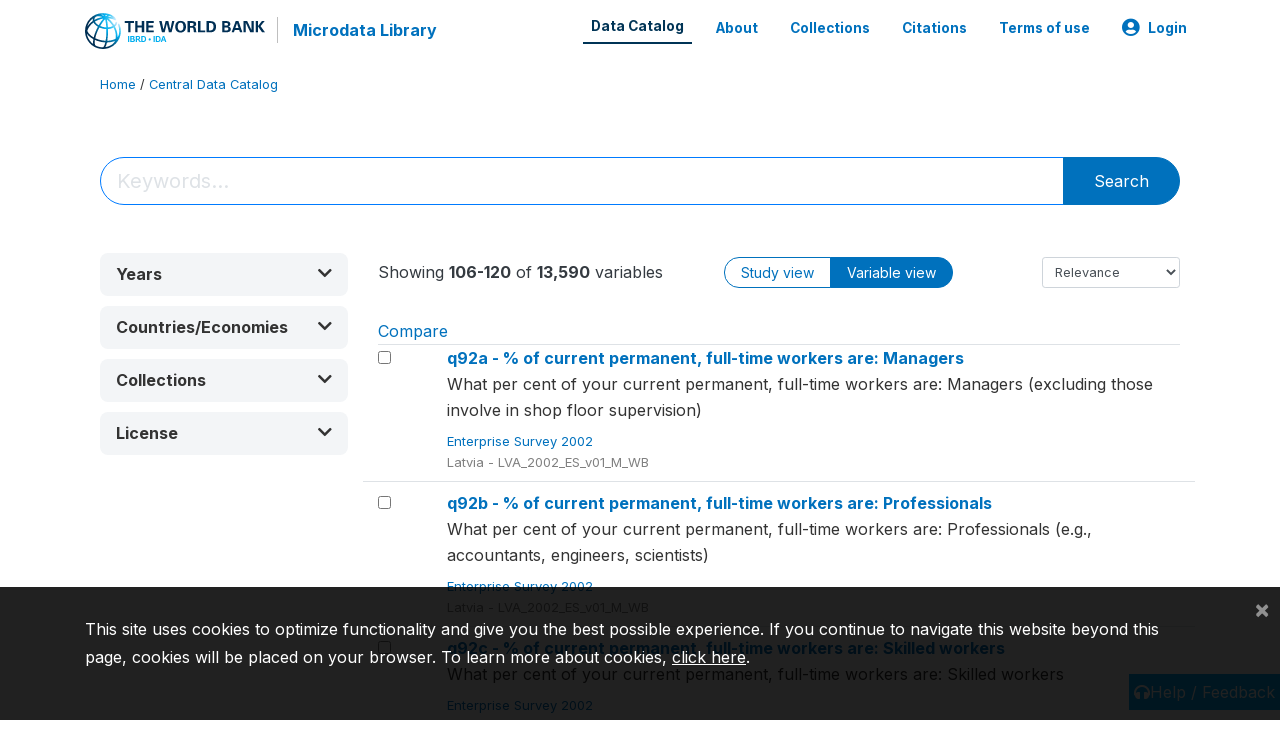

--- FILE ---
content_type: text/html; charset=UTF-8
request_url: https://microdata.worldbank.org/index.php/catalog/?view=v&country%5B%5D=latvia&page=8
body_size: 26744
content:
<!DOCTYPE html>
<html>

<head>
    <meta charset="utf-8">
<meta http-equiv="X-UA-Compatible" content="IE=edge">
<meta name="viewport" content="width=device-width, initial-scale=1">

<title>Data Catalog</title>

    
    <link rel="stylesheet" href="https://cdnjs.cloudflare.com/ajax/libs/font-awesome/5.15.4/css/all.min.css" integrity="sha512-1ycn6IcaQQ40/MKBW2W4Rhis/DbILU74C1vSrLJxCq57o941Ym01SwNsOMqvEBFlcgUa6xLiPY/NS5R+E6ztJQ==" crossorigin="anonymous" referrerpolicy="no-referrer" />
    <link rel="stylesheet" href="https://stackpath.bootstrapcdn.com/bootstrap/4.1.3/css/bootstrap.min.css" integrity="sha384-MCw98/SFnGE8fJT3GXwEOngsV7Zt27NXFoaoApmYm81iuXoPkFOJwJ8ERdknLPMO" crossorigin="anonymous">
    

<link rel="stylesheet" href="https://microdata.worldbank.org/themes/nada52/css/style.css?v2023">
<link rel="stylesheet" href="https://microdata.worldbank.org/themes/nada52/css/custom.css?v2021">
<link rel="stylesheet" href="https://microdata.worldbank.org/themes/nada52/css/home.css?v03212019">
<link rel="stylesheet" href="https://microdata.worldbank.org/themes/nada52/css/variables.css?v07042021">
<link rel="stylesheet" href="https://microdata.worldbank.org/themes/nada52/css/facets.css?v062021">
<link rel="stylesheet" href="https://microdata.worldbank.org/themes/nada52/css/catalog-tab.css?v07052021">
<link rel="stylesheet" href="https://microdata.worldbank.org/themes/nada52/css/catalog-card.css?v10102021-1">
<link rel="stylesheet" href="https://microdata.worldbank.org/themes/nada52/css/filter-action-bar.css?v14052021-3">

    <script src="//code.jquery.com/jquery-3.2.1.min.js"></script>
    <script src="https://cdnjs.cloudflare.com/ajax/libs/popper.js/1.14.3/umd/popper.min.js" integrity="sha384-ZMP7rVo3mIykV+2+9J3UJ46jBk0WLaUAdn689aCwoqbBJiSnjAK/l8WvCWPIPm49" crossorigin="anonymous"></script>
    <script src="https://stackpath.bootstrapcdn.com/bootstrap/4.1.3/js/bootstrap.min.js" integrity="sha384-ChfqqxuZUCnJSK3+MXmPNIyE6ZbWh2IMqE241rYiqJxyMiZ6OW/JmZQ5stwEULTy" crossorigin="anonymous"></script>

<script type="text/javascript">
    var CI = {'base_url': 'https://microdata.worldbank.org/'};

    if (top.frames.length!=0) {
        top.location=self.document.location;
    }

    $(document).ready(function()  {
        /*global ajax error handler */
        $( document ).ajaxError(function(event, jqxhr, settings, exception) {
            if(jqxhr.status==401){
                window.location=CI.base_url+'/auth/login/?destination=catalog/';
            }
            else if (jqxhr.status>=500){
                alert(jqxhr.responseText);
            }
        });

    }); //end-document-ready

</script>


<script type="text/javascript" src="https://microdata.worldbank.org/javascript/jquery.history.min.js?v=012026"></script>
</head>

<body>

    <!-- site header -->
    <style>
.site-header .navbar-light .no-logo .navbar-brand--sitename {border:0px!important;margin-left:0px}
.site-header .navbar-light .no-logo .nada-site-title {font-size:18px;}
</style>
<header class="site-header">
    
        

    <div class="container">

        <div class="row">
            <div class="col-12">
                <nav class="navbar navbar-expand-md navbar-light rounded navbar-toggleable-md wb-navbar">

                                                            <div class="navbar-brand">
                        <a href="http://www.worldbank.org" class="g01v1-logo wb-logo">
                            <img title="The World Bank Working for a World Free of Poverty" alt="The World Bank Working for a World Free of Poverty" src="https://microdata.worldbank.org/themes/nada52/images/logo-wb-header-en.svg" class="img-responsive">
                        </a>
                        <strong><a class="nada-sitename" href="https://microdata.worldbank.org/">Microdata Library</a></strong>
                        
                    </div>
                    

                                                            

                    <button class="navbar-toggler navbar-toggler-right collapsed wb-navbar-button-toggler" type="button" data-toggle="collapse" data-target="#containerNavbar" aria-controls="containerNavbar" aria-expanded="false" aria-label="Toggle navigation">
                        <span class="navbar-toggler-icon"></span>
                    </button>

                    <!-- Start menus -->
                    <!-- Start menus -->
<div class="navbar-collapse collapse" id="containerNavbar" aria-expanded="false">
        <ul class="navbar-nav ml-auto">
                                            <li class="nav-item">
                <a  class="nav-link active" class="nav-link" href="https://microdata.worldbank.org/catalog">Data Catalog</a>
            </li>            
                                            <li class="nav-item">
                <a   class="nav-link" href="https://microdata.worldbank.org/about">About</a>
            </li>            
                                            <li class="nav-item">
                <a   class="nav-link" href="https://microdata.worldbank.org/collections">Collections</a>
            </li>            
                                            <li class="nav-item">
                <a   class="nav-link" href="https://microdata.worldbank.org/citations">Citations</a>
            </li>            
                                            <li class="nav-item">
                <a   class="nav-link" href="https://microdata.worldbank.org/terms-of-use">Terms of use</a>
            </li>            
        
        
<li class="nav-item dropdown">
                <a class="nav-link dropdown-toggle" href="" id="dropdownMenuLink" data-toggle="dropdown" aria-haspopup="true" aria-expanded="false">
                <i class="fas fa-user-circle fa-lg"></i>Login            </a>
            <div class="dropdown-menu dropdown-menu-right" aria-labelledby="dropdownMenuLink">
                <a class="dropdown-item" href="https://microdata.worldbank.org/auth/login">Login</a>
            </div>
                </li>
<!-- /row -->
    </ul>

</div>
<!-- Close Menus -->                    <!-- Close Menus -->

                </nav>
            </div>

        </div>
        <!-- /row -->

    </div>

</header>
    <!-- page body -->
    <div class="wp-page-body container default-wrapper page-catalog catalog">

        <div class="body-content-wrap theme-nada-2">

            <!--breadcrumbs -->
            <div class="container">
                                                    <ol class="breadcrumb wb-breadcrumb">
                        	    <div class="breadcrumbs" xmlns:v="http://rdf.data-vocabulary.org/#">
           <span typeof="v:Breadcrumb">
                		         <a href="https://microdata.worldbank.org//" rel="v:url" property="v:title">Home</a> /
                        
       </span>
                  <span typeof="v:Breadcrumb">
        	         	         <a class="active" href="https://microdata.worldbank.org//catalog" rel="v:url" property="v:title">Central Data Catalog</a>
                        
       </span>
               </div>
                    </ol>
                            </div>
            <!-- /breadcrumbs -->

            <style>
.disabled-facet{background:red;display:none;}
.facet-group-title{
    font-size:12px;
    color:#545b62;
    margin-top:10px;
    margin-bottom:10px;
    font-weight:bold;
}
.study-subtitle{
    font-size:small;
}
</style>
<div class="container catalog-search-container">
<form method="get" id="catalog-search-form">    
    <input type="hidden" name="tab_type" id="tab_type" value=""/>
        <input type="hidden" name="page" id="page" value="8"/>
        <input type="hidden" name="view" id="view" value="v"/>
    <input type="hidden" name="image_view" id="image_view" value=""/>

    
                
        <!--search bar-->
        <div class="nada-search-box wb-controls-wrapper">
    <div class="row mb-5 justify-content-center align-items-center">
        <div class="input-group col-md-12 search-box-container">            
        <input class="form-control form-control-lg py-2 search-keywords" id="search-keywords" name="sk" value="" placeholder="Keywords..."  >
        <span class="input-group-append">
            <button class="btn btn-primary btn-search-submit" type="submit" id="submit_search">
                <!-- <i class="fa fa-search"></i> -->
                Search            </button>
            <a href="https://microdata.worldbank.org/catalog/" class="close clear-search-button" aria-label="Close">
                <span aria-hidden="true">&times;</span>
            </a>
        </span>
        </div>
        <span class="keyword-suggestions"></span>
    </div>    
</div>
            

<div class="row">

        <!--left side bar -->
    <div class="col-12 col-lg-3 col-md-4">

        <nav class="navbar navbar-expand-sm navbar-expand-filters">
            
            <button class="navbar-toggler btn-block navbar-toggler-filter" type="button" data-toggle="collapse" data-target="#navbarSupportedContent" aria-controls="navbarSupportedContent" aria-expanded="false" aria-label="Toggle navigation">
                <span class="btn btn-outline-secondary btn-block" xstyle="font-size:12px"><i class="fa fa-sliders" aria-hidden="true"></i> Filters</span>
            </button>
            <div class="collapse navbar-collapse" id="navbarSupportedContent">

                <div class="filters-container">
                                            <div id="filter-by-year" class="sidebar-filter wb-ihsn-sidebar-filter filter-by-year filter-box ">
    
    <h6 class="togglable"> 
        <div 
        class="wb-filter-title collapsed" 
        data-toggle="collapse" 
        href="#facet-year" role="button" aria-expanded="false" aria-controls="facet-year">
            <i class="fa fa-filter pr-2"></i>
            <span class="text-capitalize">Years</span>
            <span class="float-right" >
            <i class="icon-toggle icon-collapsed float-right fa fa-chevron-down"></i>
            <i class="icon-toggle icon-expanded float-right fa fa-chevron-up"></i>
            </span>
        </div>

        <div class="wb-filter-subtitle clear-button-container clear-disabled" >
            <span><span class="selected-items"></span> selected  </span>
            <a class="btn btn-link btn-sm rounded clear lnk-filter-reset">Clear</a>
        </div>
    </h6> 

    <div id="facet-year" class="sidebar-filter-entries collapse">        
        <form>
            <div class="row">
            <div class="col">
                <p class="mb-0 pb-0">From</p>
                <div class="form-group mb-0">
                    <select name="from" id="from"  class="form-control">
<option value=""> </option>
<option value="2030">2030</option>
<option value="2029">2029</option>
<option value="2028">2028</option>
<option value="2027">2027</option>
<option value="2026">2026</option>
<option value="2025">2025</option>
<option value="2024">2024</option>
<option value="2023">2023</option>
<option value="2022">2022</option>
<option value="2021">2021</option>
<option value="2020">2020</option>
<option value="2019">2019</option>
<option value="2018">2018</option>
<option value="2017">2017</option>
<option value="2016">2016</option>
<option value="2015">2015</option>
<option value="2014">2014</option>
<option value="2013">2013</option>
<option value="2012">2012</option>
<option value="2011">2011</option>
<option value="2010">2010</option>
<option value="2009">2009</option>
<option value="2008">2008</option>
<option value="2007">2007</option>
<option value="2006">2006</option>
<option value="2005">2005</option>
<option value="2004">2004</option>
<option value="2003">2003</option>
<option value="2002">2002</option>
<option value="2001">2001</option>
<option value="2000">2000</option>
<option value="1999">1999</option>
<option value="1998">1998</option>
<option value="1997">1997</option>
<option value="1996">1996</option>
<option value="1995">1995</option>
<option value="1994">1994</option>
<option value="1993">1993</option>
<option value="1992">1992</option>
<option value="1991">1991</option>
<option value="1990">1990</option>
<option value="1989">1989</option>
<option value="1988">1988</option>
<option value="1987">1987</option>
<option value="1986">1986</option>
<option value="1985">1985</option>
<option value="1984">1984</option>
<option value="1983">1983</option>
<option value="1982">1982</option>
<option value="1981">1981</option>
<option value="1980">1980</option>
<option value="1979">1979</option>
<option value="1978">1978</option>
<option value="1977">1977</option>
<option value="1976">1976</option>
<option value="1975">1975</option>
<option value="1974">1974</option>
<option value="1973">1973</option>
<option value="1972">1972</option>
<option value="1971">1971</option>
<option value="1970">1970</option>
<option value="1969">1969</option>
<option value="1968">1968</option>
<option value="1967">1967</option>
<option value="1966">1966</option>
<option value="1965">1965</option>
<option value="1964">1964</option>
<option value="1963">1963</option>
<option value="1962">1962</option>
<option value="1961">1961</option>
<option value="1960">1960</option>
<option value="1959">1959</option>
<option value="1958">1958</option>
<option value="1957">1957</option>
<option value="1956">1956</option>
<option value="1955">1955</option>
<option value="1954">1954</option>
<option value="1953">1953</option>
<option value="1952">1952</option>
<option value="1951">1951</option>
<option value="1950">1950</option>
<option value="1949">1949</option>
<option value="1948">1948</option>
<option value="1947">1947</option>
<option value="1946">1946</option>
<option value="1945">1945</option>
<option value="1944">1944</option>
<option value="1943">1943</option>
<option value="1942">1942</option>
<option value="1941">1941</option>
<option value="1940">1940</option>
<option value="1939">1939</option>
<option value="1938">1938</option>
<option value="1937">1937</option>
<option value="1936">1936</option>
<option value="1935">1935</option>
<option value="1934">1934</option>
<option value="1933">1933</option>
<option value="1932">1932</option>
<option value="1931">1931</option>
<option value="1930">1930</option>
<option value="1929">1929</option>
<option value="1928">1928</option>
<option value="1927">1927</option>
<option value="1926">1926</option>
<option value="1925">1925</option>
<option value="1924">1924</option>
<option value="1923">1923</option>
<option value="1922">1922</option>
<option value="1921">1921</option>
<option value="1920">1920</option>
<option value="1919">1919</option>
<option value="1918">1918</option>
<option value="1917">1917</option>
<option value="1916">1916</option>
<option value="1915">1915</option>
<option value="1914">1914</option>
<option value="1913">1913</option>
<option value="1912">1912</option>
<option value="1911">1911</option>
<option value="1910">1910</option>
<option value="1909">1909</option>
<option value="1908">1908</option>
<option value="1907">1907</option>
<option value="1906">1906</option>
<option value="1905">1905</option>
<option value="1904">1904</option>
<option value="1903">1903</option>
<option value="1902">1902</option>
<option value="1901">1901</option>
<option value="1900">1900</option>
<option value="1899">1899</option>
<option value="1898">1898</option>
<option value="1897">1897</option>
<option value="1896">1896</option>
<option value="1895">1895</option>
<option value="1894">1894</option>
<option value="1893">1893</option>
<option value="1892">1892</option>
<option value="1891">1891</option>
<option value="1890">1890</option>
<option value="1889">1889</option>
<option value="1888">1888</option>
<option value="1887">1887</option>
<option value="1886">1886</option>
<option value="1885">1885</option>
<option value="1884">1884</option>
<option value="1883">1883</option>
<option value="1882">1882</option>
<option value="1881">1881</option>
<option value="1880">1880</option>
<option value="1879">1879</option>
<option value="1878">1878</option>
<option value="1877">1877</option>
<option value="1876">1876</option>
<option value="1875">1875</option>
<option value="1874">1874</option>
<option value="1873">1873</option>
<option value="1872">1872</option>
<option value="1871">1871</option>
<option value="1870">1870</option>
<option value="1869">1869</option>
<option value="1868">1868</option>
<option value="1867">1867</option>
<option value="1866">1866</option>
<option value="1865">1865</option>
<option value="1864">1864</option>
<option value="1863">1863</option>
<option value="1862">1862</option>
<option value="1861">1861</option>
<option value="1860">1860</option>
<option value="1859">1859</option>
<option value="1858">1858</option>
<option value="1857">1857</option>
<option value="1856">1856</option>
<option value="1855">1855</option>
<option value="1854">1854</option>
<option value="1853">1853</option>
<option value="1852">1852</option>
<option value="1851">1851</option>
<option value="1850">1850</option>
<option value="1849">1849</option>
<option value="1848">1848</option>
<option value="1847">1847</option>
<option value="1846">1846</option>
<option value="1845">1845</option>
<option value="1844">1844</option>
<option value="1843">1843</option>
<option value="1842">1842</option>
<option value="1841">1841</option>
<option value="1840">1840</option>
<option value="1839">1839</option>
<option value="1838">1838</option>
<option value="1837">1837</option>
<option value="1836">1836</option>
<option value="1835">1835</option>
<option value="1834">1834</option>
<option value="1833">1833</option>
<option value="1832">1832</option>
<option value="1831">1831</option>
<option value="1830">1830</option>
<option value="1829">1829</option>
<option value="1828">1828</option>
<option value="1827">1827</option>
<option value="1826">1826</option>
<option value="1825">1825</option>
<option value="1824">1824</option>
<option value="1823">1823</option>
<option value="1822">1822</option>
<option value="1821">1821</option>
<option value="1820">1820</option>
<option value="1819">1819</option>
<option value="1818">1818</option>
<option value="1817">1817</option>
<option value="1816">1816</option>
<option value="1815">1815</option>
<option value="1814">1814</option>
<option value="1813">1813</option>
<option value="1812">1812</option>
<option value="1811">1811</option>
<option value="1810">1810</option>
<option value="1809">1809</option>
<option value="1808">1808</option>
<option value="1807">1807</option>
<option value="1806">1806</option>
<option value="1805">1805</option>
<option value="1804">1804</option>
<option value="1803">1803</option>
<option value="1802">1802</option>
<option value="1801">1801</option>
<option value="1800">1800</option>
<option value="1799">1799</option>
<option value="1798">1798</option>
<option value="1797">1797</option>
<option value="1796">1796</option>
<option value="1795">1795</option>
<option value="1794">1794</option>
<option value="1793">1793</option>
<option value="1792">1792</option>
<option value="1791">1791</option>
<option value="1790">1790</option>
<option value="1789">1789</option>
<option value="1788">1788</option>
<option value="1787">1787</option>
<option value="1786">1786</option>
<option value="1785">1785</option>
<option value="1784">1784</option>
<option value="1783">1783</option>
<option value="1782">1782</option>
<option value="1781">1781</option>
<option value="1780">1780</option>
<option value="1779">1779</option>
<option value="1778">1778</option>
<option value="1777">1777</option>
<option value="1776">1776</option>
<option value="1775">1775</option>
<option value="1774">1774</option>
<option value="1773">1773</option>
<option value="1772">1772</option>
<option value="1771">1771</option>
<option value="1770">1770</option>
<option value="1769">1769</option>
<option value="1768">1768</option>
<option value="1767">1767</option>
<option value="1766">1766</option>
<option value="1765">1765</option>
<option value="1764">1764</option>
<option value="1763">1763</option>
<option value="1762">1762</option>
<option value="1761">1761</option>
<option value="1760">1760</option>
<option value="1759">1759</option>
<option value="1758">1758</option>
<option value="1757">1757</option>
<option value="1756">1756</option>
<option value="1755">1755</option>
<option value="1754">1754</option>
<option value="1753">1753</option>
<option value="1752">1752</option>
<option value="1751">1751</option>
<option value="1750">1750</option>
<option value="1749">1749</option>
<option value="1748">1748</option>
<option value="1747">1747</option>
<option value="1746">1746</option>
<option value="1745">1745</option>
<option value="1744">1744</option>
<option value="1743">1743</option>
<option value="1742">1742</option>
<option value="1741">1741</option>
<option value="1740">1740</option>
<option value="1739">1739</option>
<option value="1738">1738</option>
<option value="1737">1737</option>
<option value="1736">1736</option>
<option value="1735">1735</option>
<option value="1734">1734</option>
<option value="1733">1733</option>
<option value="1732">1732</option>
<option value="1731">1731</option>
<option value="1730">1730</option>
<option value="1729">1729</option>
<option value="1728">1728</option>
<option value="1727">1727</option>
<option value="1726">1726</option>
<option value="1725">1725</option>
<option value="1724">1724</option>
<option value="1723">1723</option>
<option value="1722">1722</option>
<option value="1721">1721</option>
<option value="1720">1720</option>
<option value="1719">1719</option>
<option value="1718">1718</option>
<option value="1717">1717</option>
<option value="1716">1716</option>
<option value="1715">1715</option>
<option value="1714">1714</option>
<option value="1713">1713</option>
<option value="1712">1712</option>
<option value="1711">1711</option>
<option value="1710">1710</option>
<option value="1709">1709</option>
<option value="1708">1708</option>
<option value="1707">1707</option>
<option value="1706">1706</option>
<option value="1705">1705</option>
<option value="1704">1704</option>
<option value="1703">1703</option>
<option value="1702">1702</option>
</select>
                </div>
            </div>
            <div class="col">
                <p class="mb-0 pb-0">To</p>
                <div class="form-group">
                    <select name="to" id="to" class="form-control">
<option value=""> </option>
<option value="2030">2030</option>
<option value="2029">2029</option>
<option value="2028">2028</option>
<option value="2027">2027</option>
<option value="2026">2026</option>
<option value="2025">2025</option>
<option value="2024">2024</option>
<option value="2023">2023</option>
<option value="2022">2022</option>
<option value="2021">2021</option>
<option value="2020">2020</option>
<option value="2019">2019</option>
<option value="2018">2018</option>
<option value="2017">2017</option>
<option value="2016">2016</option>
<option value="2015">2015</option>
<option value="2014">2014</option>
<option value="2013">2013</option>
<option value="2012">2012</option>
<option value="2011">2011</option>
<option value="2010">2010</option>
<option value="2009">2009</option>
<option value="2008">2008</option>
<option value="2007">2007</option>
<option value="2006">2006</option>
<option value="2005">2005</option>
<option value="2004">2004</option>
<option value="2003">2003</option>
<option value="2002">2002</option>
<option value="2001">2001</option>
<option value="2000">2000</option>
<option value="1999">1999</option>
<option value="1998">1998</option>
<option value="1997">1997</option>
<option value="1996">1996</option>
<option value="1995">1995</option>
<option value="1994">1994</option>
<option value="1993">1993</option>
<option value="1992">1992</option>
<option value="1991">1991</option>
<option value="1990">1990</option>
<option value="1989">1989</option>
<option value="1988">1988</option>
<option value="1987">1987</option>
<option value="1986">1986</option>
<option value="1985">1985</option>
<option value="1984">1984</option>
<option value="1983">1983</option>
<option value="1982">1982</option>
<option value="1981">1981</option>
<option value="1980">1980</option>
<option value="1979">1979</option>
<option value="1978">1978</option>
<option value="1977">1977</option>
<option value="1976">1976</option>
<option value="1975">1975</option>
<option value="1974">1974</option>
<option value="1973">1973</option>
<option value="1972">1972</option>
<option value="1971">1971</option>
<option value="1970">1970</option>
<option value="1969">1969</option>
<option value="1968">1968</option>
<option value="1967">1967</option>
<option value="1966">1966</option>
<option value="1965">1965</option>
<option value="1964">1964</option>
<option value="1963">1963</option>
<option value="1962">1962</option>
<option value="1961">1961</option>
<option value="1960">1960</option>
<option value="1959">1959</option>
<option value="1958">1958</option>
<option value="1957">1957</option>
<option value="1956">1956</option>
<option value="1955">1955</option>
<option value="1954">1954</option>
<option value="1953">1953</option>
<option value="1952">1952</option>
<option value="1951">1951</option>
<option value="1950">1950</option>
<option value="1949">1949</option>
<option value="1948">1948</option>
<option value="1947">1947</option>
<option value="1946">1946</option>
<option value="1945">1945</option>
<option value="1944">1944</option>
<option value="1943">1943</option>
<option value="1942">1942</option>
<option value="1941">1941</option>
<option value="1940">1940</option>
<option value="1939">1939</option>
<option value="1938">1938</option>
<option value="1937">1937</option>
<option value="1936">1936</option>
<option value="1935">1935</option>
<option value="1934">1934</option>
<option value="1933">1933</option>
<option value="1932">1932</option>
<option value="1931">1931</option>
<option value="1930">1930</option>
<option value="1929">1929</option>
<option value="1928">1928</option>
<option value="1927">1927</option>
<option value="1926">1926</option>
<option value="1925">1925</option>
<option value="1924">1924</option>
<option value="1923">1923</option>
<option value="1922">1922</option>
<option value="1921">1921</option>
<option value="1920">1920</option>
<option value="1919">1919</option>
<option value="1918">1918</option>
<option value="1917">1917</option>
<option value="1916">1916</option>
<option value="1915">1915</option>
<option value="1914">1914</option>
<option value="1913">1913</option>
<option value="1912">1912</option>
<option value="1911">1911</option>
<option value="1910">1910</option>
<option value="1909">1909</option>
<option value="1908">1908</option>
<option value="1907">1907</option>
<option value="1906">1906</option>
<option value="1905">1905</option>
<option value="1904">1904</option>
<option value="1903">1903</option>
<option value="1902">1902</option>
<option value="1901">1901</option>
<option value="1900">1900</option>
<option value="1899">1899</option>
<option value="1898">1898</option>
<option value="1897">1897</option>
<option value="1896">1896</option>
<option value="1895">1895</option>
<option value="1894">1894</option>
<option value="1893">1893</option>
<option value="1892">1892</option>
<option value="1891">1891</option>
<option value="1890">1890</option>
<option value="1889">1889</option>
<option value="1888">1888</option>
<option value="1887">1887</option>
<option value="1886">1886</option>
<option value="1885">1885</option>
<option value="1884">1884</option>
<option value="1883">1883</option>
<option value="1882">1882</option>
<option value="1881">1881</option>
<option value="1880">1880</option>
<option value="1879">1879</option>
<option value="1878">1878</option>
<option value="1877">1877</option>
<option value="1876">1876</option>
<option value="1875">1875</option>
<option value="1874">1874</option>
<option value="1873">1873</option>
<option value="1872">1872</option>
<option value="1871">1871</option>
<option value="1870">1870</option>
<option value="1869">1869</option>
<option value="1868">1868</option>
<option value="1867">1867</option>
<option value="1866">1866</option>
<option value="1865">1865</option>
<option value="1864">1864</option>
<option value="1863">1863</option>
<option value="1862">1862</option>
<option value="1861">1861</option>
<option value="1860">1860</option>
<option value="1859">1859</option>
<option value="1858">1858</option>
<option value="1857">1857</option>
<option value="1856">1856</option>
<option value="1855">1855</option>
<option value="1854">1854</option>
<option value="1853">1853</option>
<option value="1852">1852</option>
<option value="1851">1851</option>
<option value="1850">1850</option>
<option value="1849">1849</option>
<option value="1848">1848</option>
<option value="1847">1847</option>
<option value="1846">1846</option>
<option value="1845">1845</option>
<option value="1844">1844</option>
<option value="1843">1843</option>
<option value="1842">1842</option>
<option value="1841">1841</option>
<option value="1840">1840</option>
<option value="1839">1839</option>
<option value="1838">1838</option>
<option value="1837">1837</option>
<option value="1836">1836</option>
<option value="1835">1835</option>
<option value="1834">1834</option>
<option value="1833">1833</option>
<option value="1832">1832</option>
<option value="1831">1831</option>
<option value="1830">1830</option>
<option value="1829">1829</option>
<option value="1828">1828</option>
<option value="1827">1827</option>
<option value="1826">1826</option>
<option value="1825">1825</option>
<option value="1824">1824</option>
<option value="1823">1823</option>
<option value="1822">1822</option>
<option value="1821">1821</option>
<option value="1820">1820</option>
<option value="1819">1819</option>
<option value="1818">1818</option>
<option value="1817">1817</option>
<option value="1816">1816</option>
<option value="1815">1815</option>
<option value="1814">1814</option>
<option value="1813">1813</option>
<option value="1812">1812</option>
<option value="1811">1811</option>
<option value="1810">1810</option>
<option value="1809">1809</option>
<option value="1808">1808</option>
<option value="1807">1807</option>
<option value="1806">1806</option>
<option value="1805">1805</option>
<option value="1804">1804</option>
<option value="1803">1803</option>
<option value="1802">1802</option>
<option value="1801">1801</option>
<option value="1800">1800</option>
<option value="1799">1799</option>
<option value="1798">1798</option>
<option value="1797">1797</option>
<option value="1796">1796</option>
<option value="1795">1795</option>
<option value="1794">1794</option>
<option value="1793">1793</option>
<option value="1792">1792</option>
<option value="1791">1791</option>
<option value="1790">1790</option>
<option value="1789">1789</option>
<option value="1788">1788</option>
<option value="1787">1787</option>
<option value="1786">1786</option>
<option value="1785">1785</option>
<option value="1784">1784</option>
<option value="1783">1783</option>
<option value="1782">1782</option>
<option value="1781">1781</option>
<option value="1780">1780</option>
<option value="1779">1779</option>
<option value="1778">1778</option>
<option value="1777">1777</option>
<option value="1776">1776</option>
<option value="1775">1775</option>
<option value="1774">1774</option>
<option value="1773">1773</option>
<option value="1772">1772</option>
<option value="1771">1771</option>
<option value="1770">1770</option>
<option value="1769">1769</option>
<option value="1768">1768</option>
<option value="1767">1767</option>
<option value="1766">1766</option>
<option value="1765">1765</option>
<option value="1764">1764</option>
<option value="1763">1763</option>
<option value="1762">1762</option>
<option value="1761">1761</option>
<option value="1760">1760</option>
<option value="1759">1759</option>
<option value="1758">1758</option>
<option value="1757">1757</option>
<option value="1756">1756</option>
<option value="1755">1755</option>
<option value="1754">1754</option>
<option value="1753">1753</option>
<option value="1752">1752</option>
<option value="1751">1751</option>
<option value="1750">1750</option>
<option value="1749">1749</option>
<option value="1748">1748</option>
<option value="1747">1747</option>
<option value="1746">1746</option>
<option value="1745">1745</option>
<option value="1744">1744</option>
<option value="1743">1743</option>
<option value="1742">1742</option>
<option value="1741">1741</option>
<option value="1740">1740</option>
<option value="1739">1739</option>
<option value="1738">1738</option>
<option value="1737">1737</option>
<option value="1736">1736</option>
<option value="1735">1735</option>
<option value="1734">1734</option>
<option value="1733">1733</option>
<option value="1732">1732</option>
<option value="1731">1731</option>
<option value="1730">1730</option>
<option value="1729">1729</option>
<option value="1728">1728</option>
<option value="1727">1727</option>
<option value="1726">1726</option>
<option value="1725">1725</option>
<option value="1724">1724</option>
<option value="1723">1723</option>
<option value="1722">1722</option>
<option value="1721">1721</option>
<option value="1720">1720</option>
<option value="1719">1719</option>
<option value="1718">1718</option>
<option value="1717">1717</option>
<option value="1716">1716</option>
<option value="1715">1715</option>
<option value="1714">1714</option>
<option value="1713">1713</option>
<option value="1712">1712</option>
<option value="1711">1711</option>
<option value="1710">1710</option>
<option value="1709">1709</option>
<option value="1708">1708</option>
<option value="1707">1707</option>
<option value="1706">1706</option>
<option value="1705">1705</option>
<option value="1704">1704</option>
<option value="1703">1703</option>
<option value="1702">1702</option>
</select>
                </div>
            </div>
            </div>
        </form>
    </div>

</div>
                                                                                        
<div id="filter-by-country" class="sidebar-filter wb-ihsn-sidebar-filter filter-box filter-by-country ">
    
    <!-- Card Header / Toggle -->
    <h6 class="togglable"> 
        <div 
        class="wb-filter-title collapsed" 
        data-toggle="collapse" 
        href="#facet-country" role="button" aria-expanded="false" aria-controls="facet-country">
            <i class="fa fa-filter pr-2"></i>
            <span class="text-capitalize">Countries/Economies</span>
            <span class="float-right" >
            <i class="icon-toggle icon-collapsed float-right fa fa-chevron-down"></i>
            <i class="icon-toggle icon-expanded float-right fa fa-chevron-up"></i>
            </span>
        </div>

        <div class="wb-filter-subtitle clear-button-container clear-disabled" >
            <span><span class="selected-items"></span> selected  </span>
            <a class="btn btn-link btn-sm rounded clear lnk-filter-reset">Clear</a>
        </div>
    </h6> 
    
    
    
    
    <div id="facet-country" class="sidebar-filter-entries collapse country-container items-container">        
                <div class="wb-card-header">       
            <div class="wb-search-control input-group input-group-sm mb-3">
                <input type="text" class="form-control facet-filter-values" placeholder="Filter...">
                <div class="input-group-append">
                    <button class="btn btn-link facet-filter-values-clear" type="button" style="display:none;">
                        <i class="fas fa-times"></i>
                    </button>
                </div>
            </div>
        </div> 
                <div class="items-container ">
            
                                                                        <div class="form-check item-country 1 item inactive">
                        <label class="form-check-label" for="country-1" 1>
                            <input class="form-check-input chk chk-country" type="checkbox" name="country[]"
                                value="1"
                                data-title="Afghanistan"
                                id="country-1"
                                >
                                
                                                                    Afghanistan                                                                
                                                                    <span class="count">(109)</span>
                                                        </label>
                    </div>
                                                                            <div class="form-check item-country 2 item inactive">
                        <label class="form-check-label" for="country-2" 2>
                            <input class="form-check-input chk chk-country" type="checkbox" name="country[]"
                                value="2"
                                data-title="Albania"
                                id="country-2"
                                >
                                
                                                                    Albania                                                                
                                                                    <span class="count">(77)</span>
                                                        </label>
                    </div>
                                                                            <div class="form-check item-country 3 item inactive">
                        <label class="form-check-label" for="country-4" 4>
                            <input class="form-check-input chk chk-country" type="checkbox" name="country[]"
                                value="4"
                                data-title="Algeria"
                                id="country-4"
                                >
                                
                                                                    Algeria                                                                
                                                                    <span class="count">(46)</span>
                                                        </label>
                    </div>
                                                                            <div class="form-check item-country 4 item inactive">
                        <label class="form-check-label" for="country-5" 5>
                            <input class="form-check-input chk chk-country" type="checkbox" name="country[]"
                                value="5"
                                data-title="American Samoa"
                                id="country-5"
                                >
                                
                                                                    American Samoa                                                                
                                                                    <span class="count">(7)</span>
                                                        </label>
                    </div>
                                                                            <div class="form-check item-country 5 item inactive">
                        <label class="form-check-label" for="country-6" 6>
                            <input class="form-check-input chk chk-country" type="checkbox" name="country[]"
                                value="6"
                                data-title="Andorra"
                                id="country-6"
                                >
                                
                                                                    Andorra                                                                
                                                                    <span class="count">(10)</span>
                                                        </label>
                    </div>
                                                                            <div class="form-check item-country 6 item inactive">
                        <label class="form-check-label" for="country-7" 7>
                            <input class="form-check-input chk chk-country" type="checkbox" name="country[]"
                                value="7"
                                data-title="Angola"
                                id="country-7"
                                >
                                
                                                                    Angola                                                                
                                                                    <span class="count">(47)</span>
                                                        </label>
                    </div>
                                                                            <div class="form-check item-country 7 item inactive">
                        <label class="form-check-label" for="country-184" 184>
                            <input class="form-check-input chk chk-country" type="checkbox" name="country[]"
                                value="184"
                                data-title="Anguilla"
                                id="country-184"
                                >
                                
                                                                    Anguilla                                                                
                                                                    <span class="count">(4)</span>
                                                        </label>
                    </div>
                                                                            <div class="form-check item-country 8 item inactive">
                        <label class="form-check-label" for="country-8" 8>
                            <input class="form-check-input chk chk-country" type="checkbox" name="country[]"
                                value="8"
                                data-title="Antigua and Barbuda"
                                id="country-8"
                                >
                                
                                                                    Antigua and Barbuda                                                                
                                                                    <span class="count">(19)</span>
                                                        </label>
                    </div>
                                                                            <div class="form-check item-country 9 item inactive">
                        <label class="form-check-label" for="country-10" 10>
                            <input class="form-check-input chk chk-country" type="checkbox" name="country[]"
                                value="10"
                                data-title="Argentina"
                                id="country-10"
                                >
                                
                                                                    Argentina                                                                
                                                                    <span class="count">(88)</span>
                                                        </label>
                    </div>
                                                                            <div class="form-check item-country 10 item inactive">
                        <label class="form-check-label" for="country-16" 16>
                            <input class="form-check-input chk chk-country" type="checkbox" name="country[]"
                                value="16"
                                data-title="Armenia"
                                id="country-16"
                                >
                                
                                                                    Armenia                                                                
                                                                    <span class="count">(95)</span>
                                                        </label>
                    </div>
                                                                            <div class="form-check item-country 11 item inactive">
                        <label class="form-check-label" for="country-151" 151>
                            <input class="form-check-input chk chk-country" type="checkbox" name="country[]"
                                value="151"
                                data-title="Aruba"
                                id="country-151"
                                >
                                
                                                                    Aruba                                                                
                                                                    <span class="count">(7)</span>
                                                        </label>
                    </div>
                                                                            <div class="form-check item-country 12 item inactive">
                        <label class="form-check-label" for="country-11" 11>
                            <input class="form-check-input chk chk-country" type="checkbox" name="country[]"
                                value="11"
                                data-title="Australia"
                                id="country-11"
                                >
                                
                                                                    Australia                                                                
                                                                    <span class="count">(51)</span>
                                                        </label>
                    </div>
                                                                            <div class="form-check item-country 13 item inactive">
                        <label class="form-check-label" for="country-12" 12>
                            <input class="form-check-input chk chk-country" type="checkbox" name="country[]"
                                value="12"
                                data-title="Austria"
                                id="country-12"
                                >
                                
                                                                    Austria                                                                
                                                                    <span class="count">(58)</span>
                                                        </label>
                    </div>
                                                                            <div class="form-check item-country 14 item inactive">
                        <label class="form-check-label" for="country-9" 9>
                            <input class="form-check-input chk chk-country" type="checkbox" name="country[]"
                                value="9"
                                data-title="Azerbaijan"
                                id="country-9"
                                >
                                
                                                                    Azerbaijan                                                                
                                                                    <span class="count">(48)</span>
                                                        </label>
                    </div>
                                                                            <div class="form-check item-country 15 item inactive">
                        <label class="form-check-label" for="country-13" 13>
                            <input class="form-check-input chk chk-country" type="checkbox" name="country[]"
                                value="13"
                                data-title="Bahamas, The"
                                id="country-13"
                                >
                                
                                                                    Bahamas, The                                                                
                                                                    <span class="count">(17)</span>
                                                        </label>
                    </div>
                                                                            <div class="form-check item-country 16 item inactive">
                        <label class="form-check-label" for="country-14" 14>
                            <input class="form-check-input chk chk-country" type="checkbox" name="country[]"
                                value="14"
                                data-title="Bahrain"
                                id="country-14"
                                >
                                
                                                                    Bahrain                                                                
                                                                    <span class="count">(27)</span>
                                                        </label>
                    </div>
                                                                            <div class="form-check item-country 17 item inactive">
                        <label class="form-check-label" for="country-15" 15>
                            <input class="form-check-input chk chk-country" type="checkbox" name="country[]"
                                value="15"
                                data-title="Bangladesh"
                                id="country-15"
                                >
                                
                                                                    Bangladesh                                                                
                                                                    <span class="count">(146)</span>
                                                        </label>
                    </div>
                                                                            <div class="form-check item-country 18 item inactive">
                        <label class="form-check-label" for="country-17" 17>
                            <input class="form-check-input chk chk-country" type="checkbox" name="country[]"
                                value="17"
                                data-title="Barbados"
                                id="country-17"
                                >
                                
                                                                    Barbados                                                                
                                                                    <span class="count">(22)</span>
                                                        </label>
                    </div>
                                                                            <div class="form-check item-country 19 item inactive">
                        <label class="form-check-label" for="country-34" 34>
                            <input class="form-check-input chk chk-country" type="checkbox" name="country[]"
                                value="34"
                                data-title="Belarus"
                                id="country-34"
                                >
                                
                                                                    Belarus                                                                
                                                                    <span class="count">(24)</span>
                                                        </label>
                    </div>
                                                                            <div class="form-check item-country 20 item inactive">
                        <label class="form-check-label" for="country-18" 18>
                            <input class="form-check-input chk chk-country" type="checkbox" name="country[]"
                                value="18"
                                data-title="Belgium"
                                id="country-18"
                                >
                                
                                                                    Belgium                                                                
                                                                    <span class="count">(58)</span>
                                                        </label>
                    </div>
                                                                            <div class="form-check item-country 21 item inactive">
                        <label class="form-check-label" for="country-26" 26>
                            <input class="form-check-input chk chk-country" type="checkbox" name="country[]"
                                value="26"
                                data-title="Belize"
                                id="country-26"
                                >
                                
                                                                    Belize                                                                
                                                                    <span class="count">(12)</span>
                                                        </label>
                    </div>
                                                                            <div class="form-check item-country 22 item inactive">
                        <label class="form-check-label" for="country-59" 59>
                            <input class="form-check-input chk chk-country" type="checkbox" name="country[]"
                                value="59"
                                data-title="Benin"
                                id="country-59"
                                >
                                
                                                                    Benin                                                                
                                                                    <span class="count">(81)</span>
                                                        </label>
                    </div>
                                                                            <div class="form-check item-country 23 item inactive">
                        <label class="form-check-label" for="country-19" 19>
                            <input class="form-check-input chk chk-country" type="checkbox" name="country[]"
                                value="19"
                                data-title="Bermuda"
                                id="country-19"
                                >
                                
                                                                    Bermuda                                                                
                                                                    <span class="count">(1)</span>
                                                        </label>
                    </div>
                                                                            <div class="form-check item-country 24 item inactive">
                        <label class="form-check-label" for="country-20" 20>
                            <input class="form-check-input chk chk-country" type="checkbox" name="country[]"
                                value="20"
                                data-title="Bhutan"
                                id="country-20"
                                >
                                
                                                                    Bhutan                                                                
                                                                    <span class="count">(26)</span>
                                                        </label>
                    </div>
                                                                            <div class="form-check item-country 25 item inactive">
                        <label class="form-check-label" for="country-21" 21>
                            <input class="form-check-input chk chk-country" type="checkbox" name="country[]"
                                value="21"
                                data-title="Bolivia"
                                id="country-21"
                                >
                                
                                                                    Bolivia                                                                
                                                                    <span class="count">(67)</span>
                                                        </label>
                    </div>
                                                                            <div class="form-check item-country 26 item inactive">
                        <label class="form-check-label" for="country-22" 22>
                            <input class="form-check-input chk chk-country" type="checkbox" name="country[]"
                                value="22"
                                data-title="Bosnia-Herzegovina"
                                id="country-22"
                                >
                                
                                                                    Bosnia-Herzegovina                                                                
                                                                    <span class="count">(66)</span>
                                                        </label>
                    </div>
                                                                            <div class="form-check item-country 27 item inactive">
                        <label class="form-check-label" for="country-23" 23>
                            <input class="form-check-input chk chk-country" type="checkbox" name="country[]"
                                value="23"
                                data-title="Botswana"
                                id="country-23"
                                >
                                
                                                                    Botswana                                                                
                                                                    <span class="count">(75)</span>
                                                        </label>
                    </div>
                                                                            <div class="form-check item-country 28 item inactive">
                        <label class="form-check-label" for="country-25" 25>
                            <input class="form-check-input chk chk-country" type="checkbox" name="country[]"
                                value="25"
                                data-title="Brazil"
                                id="country-25"
                                >
                                
                                                                    Brazil                                                                
                                                                    <span class="count">(100)</span>
                                                        </label>
                    </div>
                                                                            <div class="form-check item-country 29 item inactive">
                        <label class="form-check-label" for="country-31" 31>
                            <input class="form-check-input chk chk-country" type="checkbox" name="country[]"
                                value="31"
                                data-title="Bulgaria"
                                id="country-31"
                                >
                                
                                                                    Bulgaria                                                                
                                                                    <span class="count">(102)</span>
                                                        </label>
                    </div>
                                                                            <div class="form-check item-country 30 item inactive">
                        <label class="form-check-label" for="country-230" 230>
                            <input class="form-check-input chk chk-country" type="checkbox" name="country[]"
                                value="230"
                                data-title="Burkina Faso"
                                id="country-230"
                                >
                                
                                                                    Burkina Faso                                                                
                                                                    <span class="count">(112)</span>
                                                        </label>
                    </div>
                                                                            <div class="form-check item-country 31 item inactive">
                        <label class="form-check-label" for="country-33" 33>
                            <input class="form-check-input chk chk-country" type="checkbox" name="country[]"
                                value="33"
                                data-title="Burundi"
                                id="country-33"
                                >
                                
                                                                    Burundi                                                                
                                                                    <span class="count">(52)</span>
                                                        </label>
                    </div>
                                                                            <div class="form-check item-country 32 item inactive">
                        <label class="form-check-label" for="country-35" 35>
                            <input class="form-check-input chk chk-country" type="checkbox" name="country[]"
                                value="35"
                                data-title="Cambodia"
                                id="country-35"
                                >
                                
                                                                    Cambodia                                                                
                                                                    <span class="count">(70)</span>
                                                        </label>
                    </div>
                                                                            <div class="form-check item-country 33 item inactive">
                        <label class="form-check-label" for="country-36" 36>
                            <input class="form-check-input chk chk-country" type="checkbox" name="country[]"
                                value="36"
                                data-title="Cameroon"
                                id="country-36"
                                >
                                
                                                                    Cameroon                                                                
                                                                    <span class="count">(129)</span>
                                                        </label>
                    </div>
                                                                            <div class="form-check item-country 34 item inactive">
                        <label class="form-check-label" for="country-37" 37>
                            <input class="form-check-input chk chk-country" type="checkbox" name="country[]"
                                value="37"
                                data-title="Canada"
                                id="country-37"
                                >
                                
                                                                    Canada                                                                
                                                                    <span class="count">(53)</span>
                                                        </label>
                    </div>
                                                                            <div class="form-check item-country 35 item inactive">
                        <label class="form-check-label" for="country-39" 39>
                            <input class="form-check-input chk chk-country" type="checkbox" name="country[]"
                                value="39"
                                data-title="Cayman Islands"
                                id="country-39"
                                >
                                
                                                                    Cayman Islands                                                                
                                                                    <span class="count">(8)</span>
                                                        </label>
                    </div>
                                                                            <div class="form-check item-country 36 item inactive">
                        <label class="form-check-label" for="country-40" 40>
                            <input class="form-check-input chk chk-country" type="checkbox" name="country[]"
                                value="40"
                                data-title="Central African Republic"
                                id="country-40"
                                >
                                
                                                                    Central African Republic                                                                
                                                                    <span class="count">(52)</span>
                                                        </label>
                    </div>
                                                                            <div class="form-check item-country 37 item inactive">
                        <label class="form-check-label" for="country-42" 42>
                            <input class="form-check-input chk chk-country" type="checkbox" name="country[]"
                                value="42"
                                data-title="Chad"
                                id="country-42"
                                >
                                
                                                                    Chad                                                                
                                                                    <span class="count">(97)</span>
                                                        </label>
                    </div>
                                                                            <div class="form-check item-country 38 item inactive">
                        <label class="form-check-label" for="country-43" 43>
                            <input class="form-check-input chk chk-country" type="checkbox" name="country[]"
                                value="43"
                                data-title="Chile"
                                id="country-43"
                                >
                                
                                                                    Chile                                                                
                                                                    <span class="count">(83)</span>
                                                        </label>
                    </div>
                                                                            <div class="form-check item-country 39 item inactive">
                        <label class="form-check-label" for="country-44" 44>
                            <input class="form-check-input chk chk-country" type="checkbox" name="country[]"
                                value="44"
                                data-title="China"
                                id="country-44"
                                >
                                
                                                                    China                                                                
                                                                    <span class="count">(66)</span>
                                                        </label>
                    </div>
                                                                            <div class="form-check item-country 40 item inactive">
                        <label class="form-check-label" for="country-48" 48>
                            <input class="form-check-input chk chk-country" type="checkbox" name="country[]"
                                value="48"
                                data-title="Colombia"
                                id="country-48"
                                >
                                
                                                                    Colombia                                                                
                                                                    <span class="count">(99)</span>
                                                        </label>
                    </div>
                                                                            <div class="form-check item-country 41 item inactive">
                        <label class="form-check-label" for="country-49" 49>
                            <input class="form-check-input chk chk-country" type="checkbox" name="country[]"
                                value="49"
                                data-title="Comoros"
                                id="country-49"
                                >
                                
                                                                    Comoros                                                                
                                                                    <span class="count">(32)</span>
                                                        </label>
                    </div>
                                                                            <div class="form-check item-country 42 item inactive">
                        <label class="form-check-label" for="country-52" 52>
                            <input class="form-check-input chk chk-country" type="checkbox" name="country[]"
                                value="52"
                                data-title="Congo, Dem. Rep."
                                id="country-52"
                                >
                                
                                                                    Congo, Dem. Rep.                                                                
                                                                    <span class="count">(83)</span>
                                                        </label>
                    </div>
                                                                            <div class="form-check item-country 43 item inactive">
                        <label class="form-check-label" for="country-51" 51>
                            <input class="form-check-input chk chk-country" type="checkbox" name="country[]"
                                value="51"
                                data-title="Congo, Rep."
                                id="country-51"
                                >
                                
                                                                    Congo, Rep.                                                                
                                                                    <span class="count">(45)</span>
                                                        </label>
                    </div>
                                                                            <div class="form-check item-country 44 item inactive">
                        <label class="form-check-label" for="country-53" 53>
                            <input class="form-check-input chk chk-country" type="checkbox" name="country[]"
                                value="53"
                                data-title="Cook Island"
                                id="country-53"
                                >
                                
                                                                    Cook Island                                                                
                                                                    <span class="count">(1)</span>
                                                        </label>
                    </div>
                                                                            <div class="form-check item-country 45 item inactive">
                        <label class="form-check-label" for="country-54" 54>
                            <input class="form-check-input chk chk-country" type="checkbox" name="country[]"
                                value="54"
                                data-title="Costa Rica"
                                id="country-54"
                                >
                                
                                                                    Costa Rica                                                                
                                                                    <span class="count">(83)</span>
                                                        </label>
                    </div>
                                                                            <div class="form-check item-country 46 item inactive">
                        <label class="form-check-label" for="country-242" 242>
                            <input class="form-check-input chk chk-country" type="checkbox" name="country[]"
                                value="242"
                                data-title="Côte d&#039;Ivoire"
                                id="country-242"
                                >
                                
                                                                    Côte d'Ivoire                                                                
                                                                    <span class="count">(64)</span>
                                                        </label>
                    </div>
                                                                            <div class="form-check item-country 47 item inactive">
                        <label class="form-check-label" for="country-55" 55>
                            <input class="form-check-input chk chk-country" type="checkbox" name="country[]"
                                value="55"
                                data-title="Croatia"
                                id="country-55"
                                >
                                
                                                                    Croatia                                                                
                                                                    <span class="count">(61)</span>
                                                        </label>
                    </div>
                                                                            <div class="form-check item-country 48 item inactive">
                        <label class="form-check-label" for="country-56" 56>
                            <input class="form-check-input chk chk-country" type="checkbox" name="country[]"
                                value="56"
                                data-title="Cuba"
                                id="country-56"
                                >
                                
                                                                    Cuba                                                                
                                                                    <span class="count">(18)</span>
                                                        </label>
                    </div>
                                                                            <div class="form-check item-country 49 item inactive">
                        <label class="form-check-label" for="country-247" 247>
                            <input class="form-check-input chk chk-country" type="checkbox" name="country[]"
                                value="247"
                                data-title="Curaçao"
                                id="country-247"
                                >
                                
                                                                    Curaçao                                                                
                                                                    <span class="count">(2)</span>
                                                        </label>
                    </div>
                                                                            <div class="form-check item-country 50 item inactive">
                        <label class="form-check-label" for="country-57" 57>
                            <input class="form-check-input chk chk-country" type="checkbox" name="country[]"
                                value="57"
                                data-title="Cyprus"
                                id="country-57"
                                >
                                
                                                                    Cyprus                                                                
                                                                    <span class="count">(39)</span>
                                                        </label>
                    </div>
                                                                            <div class="form-check item-country 51 item inactive">
                        <label class="form-check-label" for="country-58" 58>
                            <input class="form-check-input chk chk-country" type="checkbox" name="country[]"
                                value="58"
                                data-title="Czechia"
                                id="country-58"
                                >
                                
                                                                    Czechia                                                                
                                                                    <span class="count">(66)</span>
                                                        </label>
                    </div>
                                                                            <div class="form-check item-country 52 item inactive">
                        <label class="form-check-label" for="country-60" 60>
                            <input class="form-check-input chk chk-country" type="checkbox" name="country[]"
                                value="60"
                                data-title="Denmark"
                                id="country-60"
                                >
                                
                                                                    Denmark                                                                
                                                                    <span class="count">(59)</span>
                                                        </label>
                    </div>
                                                                            <div class="form-check item-country 53 item inactive">
                        <label class="form-check-label" for="country-79" 79>
                            <input class="form-check-input chk chk-country" type="checkbox" name="country[]"
                                value="79"
                                data-title="Djibouti"
                                id="country-79"
                                >
                                
                                                                    Djibouti                                                                
                                                                    <span class="count">(49)</span>
                                                        </label>
                    </div>
                                                                            <div class="form-check item-country 54 item inactive">
                        <label class="form-check-label" for="country-61" 61>
                            <input class="form-check-input chk chk-country" type="checkbox" name="country[]"
                                value="61"
                                data-title="Dominica"
                                id="country-61"
                                >
                                
                                                                    Dominica                                                                
                                                                    <span class="count">(23)</span>
                                                        </label>
                    </div>
                                                                            <div class="form-check item-country 55 item inactive">
                        <label class="form-check-label" for="country-62" 62>
                            <input class="form-check-input chk chk-country" type="checkbox" name="country[]"
                                value="62"
                                data-title="Dominican Republic"
                                id="country-62"
                                >
                                
                                                                    Dominican Republic                                                                
                                                                    <span class="count">(76)</span>
                                                        </label>
                    </div>
                                                                            <div class="form-check item-country 56 item inactive">
                        <label class="form-check-label" for="country-63" 63>
                            <input class="form-check-input chk chk-country" type="checkbox" name="country[]"
                                value="63"
                                data-title="Ecuador"
                                id="country-63"
                                >
                                
                                                                    Ecuador                                                                
                                                                    <span class="count">(88)</span>
                                                        </label>
                    </div>
                                                                            <div class="form-check item-country 57 item inactive">
                        <label class="form-check-label" for="country-225" 225>
                            <input class="form-check-input chk chk-country" type="checkbox" name="country[]"
                                value="225"
                                data-title="Egypt, Arab Rep."
                                id="country-225"
                                >
                                
                                                                    Egypt, Arab Rep.                                                                
                                                                    <span class="count">(79)</span>
                                                        </label>
                    </div>
                                                                            <div class="form-check item-country 58 item inactive">
                        <label class="form-check-label" for="country-64" 64>
                            <input class="form-check-input chk chk-country" type="checkbox" name="country[]"
                                value="64"
                                data-title="El Salvador"
                                id="country-64"
                                >
                                
                                                                    El Salvador                                                                
                                                                    <span class="count">(77)</span>
                                                        </label>
                    </div>
                                                                            <div class="form-check item-country 59 item inactive">
                        <label class="form-check-label" for="country-65" 65>
                            <input class="form-check-input chk chk-country" type="checkbox" name="country[]"
                                value="65"
                                data-title="Equatorial Guinea"
                                id="country-65"
                                >
                                
                                                                    Equatorial Guinea                                                                
                                                                    <span class="count">(17)</span>
                                                        </label>
                    </div>
                                                                            <div class="form-check item-country 60 item inactive">
                        <label class="form-check-label" for="country-67" 67>
                            <input class="form-check-input chk chk-country" type="checkbox" name="country[]"
                                value="67"
                                data-title="Eritrea"
                                id="country-67"
                                >
                                
                                                                    Eritrea                                                                
                                                                    <span class="count">(2)</span>
                                                        </label>
                    </div>
                                                                            <div class="form-check item-country 61 item inactive">
                        <label class="form-check-label" for="country-68" 68>
                            <input class="form-check-input chk chk-country" type="checkbox" name="country[]"
                                value="68"
                                data-title="Estonia"
                                id="country-68"
                                >
                                
                                                                    Estonia                                                                
                                                                    <span class="count">(64)</span>
                                                        </label>
                    </div>
                                                                            <div class="form-check item-country 62 item inactive">
                        <label class="form-check-label" for="country-206" 206>
                            <input class="form-check-input chk chk-country" type="checkbox" name="country[]"
                                value="206"
                                data-title="Eswatini"
                                id="country-206"
                                >
                                
                                                                    Eswatini                                                                
                                                                    <span class="count">(59)</span>
                                                        </label>
                    </div>
                                                                            <div class="form-check item-country 63 item inactive">
                        <label class="form-check-label" for="country-66" 66>
                            <input class="form-check-input chk chk-country" type="checkbox" name="country[]"
                                value="66"
                                data-title="Ethiopia"
                                id="country-66"
                                >
                                
                                                                    Ethiopia                                                                
                                                                    <span class="count">(145)</span>
                                                        </label>
                    </div>
                                                                            <div class="form-check item-country 64 item inactive">
                        <label class="form-check-label" for="country-254" 254>
                            <input class="form-check-input chk chk-country" type="checkbox" name="country[]"
                                value="254"
                                data-title="Europe and Central Asia"
                                id="country-254"
                                >
                                
                                                                    Europe and Central Asia                                                                
                                                                    <span class="count">(3)</span>
                                                        </label>
                    </div>
                                                                            <div class="form-check item-country 65 item inactive">
                        <label class="form-check-label" for="country-198" 198>
                            <input class="form-check-input chk chk-country" type="checkbox" name="country[]"
                                value="198"
                                data-title="Federal Republic of Somalia"
                                id="country-198"
                                >
                                
                                                                    Federal Republic of Somalia                                                                
                                                                    <span class="count">(64)</span>
                                                        </label>
                    </div>
                                                                            <div class="form-check item-country 66 item inactive">
                        <label class="form-check-label" for="country-72" 72>
                            <input class="form-check-input chk chk-country" type="checkbox" name="country[]"
                                value="72"
                                data-title="Fiji"
                                id="country-72"
                                >
                                
                                                                    Fiji                                                                
                                                                    <span class="count">(29)</span>
                                                        </label>
                    </div>
                                                                            <div class="form-check item-country 67 item inactive">
                        <label class="form-check-label" for="country-73" 73>
                            <input class="form-check-input chk chk-country" type="checkbox" name="country[]"
                                value="73"
                                data-title="Finland"
                                id="country-73"
                                >
                                
                                                                    Finland                                                                
                                                                    <span class="count">(52)</span>
                                                        </label>
                    </div>
                                                                            <div class="form-check item-country 68 item inactive">
                        <label class="form-check-label" for="country-75" 75>
                            <input class="form-check-input chk chk-country" type="checkbox" name="country[]"
                                value="75"
                                data-title="France"
                                id="country-75"
                                >
                                
                                                                    France                                                                
                                                                    <span class="count">(67)</span>
                                                        </label>
                    </div>
                                                                            <div class="form-check item-country 69 item inactive">
                        <label class="form-check-label" for="country-76" 76>
                            <input class="form-check-input chk chk-country" type="checkbox" name="country[]"
                                value="76"
                                data-title="French Guiana"
                                id="country-76"
                                >
                                
                                                                    French Guiana                                                                
                                                                    <span class="count">(4)</span>
                                                        </label>
                    </div>
                                                                            <div class="form-check item-country 70 item inactive">
                        <label class="form-check-label" for="country-77" 77>
                            <input class="form-check-input chk chk-country" type="checkbox" name="country[]"
                                value="77"
                                data-title="French Polynesia"
                                id="country-77"
                                >
                                
                                                                    French Polynesia                                                                
                                                                    <span class="count">(7)</span>
                                                        </label>
                    </div>
                                                                            <div class="form-check item-country 71 item inactive">
                        <label class="form-check-label" for="country-80" 80>
                            <input class="form-check-input chk chk-country" type="checkbox" name="country[]"
                                value="80"
                                data-title="Gabon"
                                id="country-80"
                                >
                                
                                                                    Gabon                                                                
                                                                    <span class="count">(48)</span>
                                                        </label>
                    </div>
                                                                            <div class="form-check item-country 72 item inactive">
                        <label class="form-check-label" for="country-82" 82>
                            <input class="form-check-input chk chk-country" type="checkbox" name="country[]"
                                value="82"
                                data-title="Gambia"
                                id="country-82"
                                >
                                
                                                                    Gambia                                                                
                                                                    <span class="count">(70)</span>
                                                        </label>
                    </div>
                                                                            <div class="form-check item-country 73 item inactive">
                        <label class="form-check-label" for="country-81" 81>
                            <input class="form-check-input chk chk-country" type="checkbox" name="country[]"
                                value="81"
                                data-title="Georgia"
                                id="country-81"
                                >
                                
                                                                    Georgia                                                                
                                                                    <span class="count">(67)</span>
                                                        </label>
                    </div>
                                                                            <div class="form-check item-country 74 item inactive">
                        <label class="form-check-label" for="country-84" 84>
                            <input class="form-check-input chk chk-country" type="checkbox" name="country[]"
                                value="84"
                                data-title="Germany"
                                id="country-84"
                                >
                                
                                                                    Germany                                                                
                                                                    <span class="count">(66)</span>
                                                        </label>
                    </div>
                                                                            <div class="form-check item-country 75 item inactive">
                        <label class="form-check-label" for="country-85" 85>
                            <input class="form-check-input chk chk-country" type="checkbox" name="country[]"
                                value="85"
                                data-title="Ghana"
                                id="country-85"
                                >
                                
                                                                    Ghana                                                                
                                                                    <span class="count">(140)</span>
                                                        </label>
                    </div>
                                                                            <div class="form-check item-country 76 item inactive">
                        <label class="form-check-label" for="country-86" 86>
                            <input class="form-check-input chk chk-country" type="checkbox" name="country[]"
                                value="86"
                                data-title="Gibraltar"
                                id="country-86"
                                >
                                
                                                                    Gibraltar                                                                
                                                                    <span class="count">(2)</span>
                                                        </label>
                    </div>
                                                                            <div class="form-check item-country 77 item inactive">
                        <label class="form-check-label" for="country-88" 88>
                            <input class="form-check-input chk chk-country" type="checkbox" name="country[]"
                                value="88"
                                data-title="Greece"
                                id="country-88"
                                >
                                
                                                                    Greece                                                                
                                                                    <span class="count">(55)</span>
                                                        </label>
                    </div>
                                                                            <div class="form-check item-country 78 item inactive">
                        <label class="form-check-label" for="country-89" 89>
                            <input class="form-check-input chk chk-country" type="checkbox" name="country[]"
                                value="89"
                                data-title="Greenland"
                                id="country-89"
                                >
                                
                                                                    Greenland                                                                
                                                                    <span class="count">(4)</span>
                                                        </label>
                    </div>
                                                                            <div class="form-check item-country 79 item inactive">
                        <label class="form-check-label" for="country-90" 90>
                            <input class="form-check-input chk chk-country" type="checkbox" name="country[]"
                                value="90"
                                data-title="Grenada"
                                id="country-90"
                                >
                                
                                                                    Grenada                                                                
                                                                    <span class="count">(21)</span>
                                                        </label>
                    </div>
                                                                            <div class="form-check item-country 80 item inactive">
                        <label class="form-check-label" for="country-91" 91>
                            <input class="form-check-input chk chk-country" type="checkbox" name="country[]"
                                value="91"
                                data-title="Guadeloupe"
                                id="country-91"
                                >
                                
                                                                    Guadeloupe                                                                
                                                                    <span class="count">(4)</span>
                                                        </label>
                    </div>
                                                                            <div class="form-check item-country 81 item inactive">
                        <label class="form-check-label" for="country-92" 92>
                            <input class="form-check-input chk chk-country" type="checkbox" name="country[]"
                                value="92"
                                data-title="Guam"
                                id="country-92"
                                >
                                
                                                                    Guam                                                                
                                                                    <span class="count">(7)</span>
                                                        </label>
                    </div>
                                                                            <div class="form-check item-country 82 item inactive">
                        <label class="form-check-label" for="country-93" 93>
                            <input class="form-check-input chk chk-country" type="checkbox" name="country[]"
                                value="93"
                                data-title="Guatemala"
                                id="country-93"
                                >
                                
                                                                    Guatemala                                                                
                                                                    <span class="count">(102)</span>
                                                        </label>
                    </div>
                                                                            <div class="form-check item-country 83 item inactive">
                        <label class="form-check-label" for="country-94" 94>
                            <input class="form-check-input chk chk-country" type="checkbox" name="country[]"
                                value="94"
                                data-title="Guinea"
                                id="country-94"
                                >
                                
                                                                    Guinea                                                                
                                                                    <span class="count">(77)</span>
                                                        </label>
                    </div>
                                                                            <div class="form-check item-country 84 item inactive">
                        <label class="form-check-label" for="country-175" 175>
                            <input class="form-check-input chk chk-country" type="checkbox" name="country[]"
                                value="175"
                                data-title="Guinea-Bissau"
                                id="country-175"
                                >
                                
                                                                    Guinea-Bissau                                                                
                                                                    <span class="count">(42)</span>
                                                        </label>
                    </div>
                                                                            <div class="form-check item-country 85 item inactive">
                        <label class="form-check-label" for="country-95" 95>
                            <input class="form-check-input chk chk-country" type="checkbox" name="country[]"
                                value="95"
                                data-title="Guyana"
                                id="country-95"
                                >
                                
                                                                    Guyana                                                                
                                                                    <span class="count">(35)</span>
                                                        </label>
                    </div>
                                                                            <div class="form-check item-country 86 item inactive">
                        <label class="form-check-label" for="country-96" 96>
                            <input class="form-check-input chk chk-country" type="checkbox" name="country[]"
                                value="96"
                                data-title="Haiti"
                                id="country-96"
                                >
                                
                                                                    Haiti                                                                
                                                                    <span class="count">(65)</span>
                                                        </label>
                    </div>
                                                                            <div class="form-check item-country 87 item inactive">
                        <label class="form-check-label" for="country-99" 99>
                            <input class="form-check-input chk chk-country" type="checkbox" name="country[]"
                                value="99"
                                data-title="Honduras"
                                id="country-99"
                                >
                                
                                                                    Honduras                                                                
                                                                    <span class="count">(94)</span>
                                                        </label>
                    </div>
                                                                            <div class="form-check item-country 88 item inactive">
                        <label class="form-check-label" for="country-248" 248>
                            <input class="form-check-input chk chk-country" type="checkbox" name="country[]"
                                value="248"
                                data-title="Hong Kong SAR, China"
                                id="country-248"
                                >
                                
                                                                    Hong Kong SAR, China                                                                
                                                                    <span class="count">(29)</span>
                                                        </label>
                    </div>
                                                                            <div class="form-check item-country 89 item inactive">
                        <label class="form-check-label" for="country-100" 100>
                            <input class="form-check-input chk chk-country" type="checkbox" name="country[]"
                                value="100"
                                data-title="Hungary"
                                id="country-100"
                                >
                                
                                                                    Hungary                                                                
                                                                    <span class="count">(83)</span>
                                                        </label>
                    </div>
                                                                            <div class="form-check item-country 90 item inactive">
                        <label class="form-check-label" for="country-101" 101>
                            <input class="form-check-input chk chk-country" type="checkbox" name="country[]"
                                value="101"
                                data-title="Iceland"
                                id="country-101"
                                >
                                
                                                                    Iceland                                                                
                                                                    <span class="count">(43)</span>
                                                        </label>
                    </div>
                                                                            <div class="form-check item-country 91 item inactive">
                        <label class="form-check-label" for="country-102" 102>
                            <input class="form-check-input chk chk-country" type="checkbox" name="country[]"
                                value="102"
                                data-title="India"
                                id="country-102"
                                >
                                
                                                                    India                                                                
                                                                    <span class="count">(128)</span>
                                                        </label>
                    </div>
                                                                            <div class="form-check item-country 92 item inactive">
                        <label class="form-check-label" for="country-103" 103>
                            <input class="form-check-input chk chk-country" type="checkbox" name="country[]"
                                value="103"
                                data-title="Indonesia"
                                id="country-103"
                                >
                                
                                                                    Indonesia                                                                
                                                                    <span class="count">(169)</span>
                                                        </label>
                    </div>
                                                                            <div class="form-check item-country 93 item inactive">
                        <label class="form-check-label" for="country-104" 104>
                            <input class="form-check-input chk chk-country" type="checkbox" name="country[]"
                                value="104"
                                data-title="Iran, Islamic Rep."
                                id="country-104"
                                >
                                
                                                                    Iran, Islamic Rep.                                                                
                                                                    <span class="count">(30)</span>
                                                        </label>
                    </div>
                                                                            <div class="form-check item-country 94 item inactive">
                        <label class="form-check-label" for="country-105" 105>
                            <input class="form-check-input chk chk-country" type="checkbox" name="country[]"
                                value="105"
                                data-title="Iraq"
                                id="country-105"
                                >
                                
                                                                    Iraq                                                                
                                                                    <span class="count">(78)</span>
                                                        </label>
                    </div>
                                                                            <div class="form-check item-country 95 item inactive">
                        <label class="form-check-label" for="country-106" 106>
                            <input class="form-check-input chk chk-country" type="checkbox" name="country[]"
                                value="106"
                                data-title="Ireland"
                                id="country-106"
                                >
                                
                                                                    Ireland                                                                
                                                                    <span class="count">(64)</span>
                                                        </label>
                    </div>
                                                                            <div class="form-check item-country 96 item inactive">
                        <label class="form-check-label" for="country-249" 249>
                            <input class="form-check-input chk chk-country" type="checkbox" name="country[]"
                                value="249"
                                data-title="Isle of Man"
                                id="country-249"
                                >
                                
                                                                    Isle of Man                                                                
                                                                    <span class="count">(6)</span>
                                                        </label>
                    </div>
                                                                            <div class="form-check item-country 97 item inactive">
                        <label class="form-check-label" for="country-107" 107>
                            <input class="form-check-input chk chk-country" type="checkbox" name="country[]"
                                value="107"
                                data-title="Israel"
                                id="country-107"
                                >
                                
                                                                    Israel                                                                
                                                                    <span class="count">(54)</span>
                                                        </label>
                    </div>
                                                                            <div class="form-check item-country 98 item inactive">
                        <label class="form-check-label" for="country-108" 108>
                            <input class="form-check-input chk chk-country" type="checkbox" name="country[]"
                                value="108"
                                data-title="Italy"
                                id="country-108"
                                >
                                
                                                                    Italy                                                                
                                                                    <span class="count">(75)</span>
                                                        </label>
                    </div>
                                                                            <div class="form-check item-country 99 item inactive">
                        <label class="form-check-label" for="country-110" 110>
                            <input class="form-check-input chk chk-country" type="checkbox" name="country[]"
                                value="110"
                                data-title="Jamaica"
                                id="country-110"
                                >
                                
                                                                    Jamaica                                                                
                                                                    <span class="count">(69)</span>
                                                        </label>
                    </div>
                                                                            <div class="form-check item-country 100 item inactive">
                        <label class="form-check-label" for="country-111" 111>
                            <input class="form-check-input chk chk-country" type="checkbox" name="country[]"
                                value="111"
                                data-title="Japan"
                                id="country-111"
                                >
                                
                                                                    Japan                                                                
                                                                    <span class="count">(51)</span>
                                                        </label>
                    </div>
                                                                            <div class="form-check item-country 101 item inactive">
                        <label class="form-check-label" for="country-113" 113>
                            <input class="form-check-input chk chk-country" type="checkbox" name="country[]"
                                value="113"
                                data-title="Jordan"
                                id="country-113"
                                >
                                
                                                                    Jordan                                                                
                                                                    <span class="count">(104)</span>
                                                        </label>
                    </div>
                                                                            <div class="form-check item-country 102 item inactive">
                        <label class="form-check-label" for="country-112" 112>
                            <input class="form-check-input chk chk-country" type="checkbox" name="country[]"
                                value="112"
                                data-title="Kazakhstan"
                                id="country-112"
                                >
                                
                                                                    Kazakhstan                                                                
                                                                    <span class="count">(60)</span>
                                                        </label>
                    </div>
                                                                            <div class="form-check item-country 103 item inactive">
                        <label class="form-check-label" for="country-114" 114>
                            <input class="form-check-input chk chk-country" type="checkbox" name="country[]"
                                value="114"
                                data-title="Kenya"
                                id="country-114"
                                >
                                
                                                                    Kenya                                                                
                                                                    <span class="count">(182)</span>
                                                        </label>
                    </div>
                                                                            <div class="form-check item-country 104 item inactive">
                        <label class="form-check-label" for="country-87" 87>
                            <input class="form-check-input chk chk-country" type="checkbox" name="country[]"
                                value="87"
                                data-title="Kiribati"
                                id="country-87"
                                >
                                
                                                                    Kiribati                                                                
                                                                    <span class="count">(10)</span>
                                                        </label>
                    </div>
                                                                            <div class="form-check item-country 105 item inactive">
                        <label class="form-check-label" for="country-115" 115>
                            <input class="form-check-input chk chk-country" type="checkbox" name="country[]"
                                value="115"
                                data-title="Korea, Dem. Rep."
                                id="country-115"
                                >
                                
                                                                    Korea, Dem. Rep.                                                                
                                                                    <span class="count">(5)</span>
                                                        </label>
                    </div>
                                                                            <div class="form-check item-country 106 item inactive">
                        <label class="form-check-label" for="country-116" 116>
                            <input class="form-check-input chk chk-country" type="checkbox" name="country[]"
                                value="116"
                                data-title="Korea, Rep."
                                id="country-116"
                                >
                                
                                                                    Korea, Rep.                                                                
                                                                    <span class="count">(42)</span>
                                                        </label>
                    </div>
                                                                            <div class="form-check item-country 107 item inactive">
                        <label class="form-check-label" for="country-243" 243>
                            <input class="form-check-input chk chk-country" type="checkbox" name="country[]"
                                value="243"
                                data-title="Kosovo"
                                id="country-243"
                                >
                                
                                                                    Kosovo                                                                
                                                                    <span class="count">(31)</span>
                                                        </label>
                    </div>
                                                                            <div class="form-check item-country 108 item inactive">
                        <label class="form-check-label" for="country-117" 117>
                            <input class="form-check-input chk chk-country" type="checkbox" name="country[]"
                                value="117"
                                data-title="Kuwait"
                                id="country-117"
                                >
                                
                                                                    Kuwait                                                                
                                                                    <span class="count">(38)</span>
                                                        </label>
                    </div>
                                                                            <div class="form-check item-country 109 item inactive">
                        <label class="form-check-label" for="country-118" 118>
                            <input class="form-check-input chk chk-country" type="checkbox" name="country[]"
                                value="118"
                                data-title="Kyrgyz Republic"
                                id="country-118"
                                >
                                
                                                                    Kyrgyz Republic                                                                
                                                                    <span class="count">(60)</span>
                                                        </label>
                    </div>
                                                                            <div class="form-check item-country 110 item inactive">
                        <label class="form-check-label" for="country-119" 119>
                            <input class="form-check-input chk chk-country" type="checkbox" name="country[]"
                                value="119"
                                data-title="Lao PDR"
                                id="country-119"
                                >
                                
                                                                    Lao PDR                                                                
                                                                    <span class="count">(56)</span>
                                                        </label>
                    </div>
                                                                            <div class="form-check item-country 111 item inactive">
                        <label class="form-check-label" for="country-122" 122>
                            <input class="form-check-input chk chk-country" type="checkbox" name="country[]"
                                value="122"
                                data-title="Latvia"
                                id="country-122"
                                >
                                
                                                                    Latvia                                                                
                                                                    <span class="count">(61)</span>
                                                        </label>
                    </div>
                                                                            <div class="form-check item-country 112 item inactive">
                        <label class="form-check-label" for="country-120" 120>
                            <input class="form-check-input chk chk-country" type="checkbox" name="country[]"
                                value="120"
                                data-title="Lebanon"
                                id="country-120"
                                >
                                
                                                                    Lebanon                                                                
                                                                    <span class="count">(82)</span>
                                                        </label>
                    </div>
                                                                            <div class="form-check item-country 113 item inactive">
                        <label class="form-check-label" for="country-121" 121>
                            <input class="form-check-input chk chk-country" type="checkbox" name="country[]"
                                value="121"
                                data-title="Lesotho"
                                id="country-121"
                                >
                                
                                                                    Lesotho                                                                
                                                                    <span class="count">(76)</span>
                                                        </label>
                    </div>
                                                                            <div class="form-check item-country 114 item inactive">
                        <label class="form-check-label" for="country-123" 123>
                            <input class="form-check-input chk chk-country" type="checkbox" name="country[]"
                                value="123"
                                data-title="Liberia"
                                id="country-123"
                                >
                                
                                                                    Liberia                                                                
                                                                    <span class="count">(87)</span>
                                                        </label>
                    </div>
                                                                            <div class="form-check item-country 115 item inactive">
                        <label class="form-check-label" for="country-124" 124>
                            <input class="form-check-input chk chk-country" type="checkbox" name="country[]"
                                value="124"
                                data-title="Libya"
                                id="country-124"
                                >
                                
                                                                    Libya                                                                
                                                                    <span class="count">(25)</span>
                                                        </label>
                    </div>
                                                                            <div class="form-check item-country 116 item inactive">
                        <label class="form-check-label" for="country-125" 125>
                            <input class="form-check-input chk chk-country" type="checkbox" name="country[]"
                                value="125"
                                data-title="Liechtenstein"
                                id="country-125"
                                >
                                
                                                                    Liechtenstein                                                                
                                                                    <span class="count">(11)</span>
                                                        </label>
                    </div>
                                                                            <div class="form-check item-country 117 item inactive">
                        <label class="form-check-label" for="country-126" 126>
                            <input class="form-check-input chk chk-country" type="checkbox" name="country[]"
                                value="126"
                                data-title="Lithuania"
                                id="country-126"
                                >
                                
                                                                    Lithuania                                                                
                                                                    <span class="count">(67)</span>
                                                        </label>
                    </div>
                                                                            <div class="form-check item-country 118 item inactive">
                        <label class="form-check-label" for="country-127" 127>
                            <input class="form-check-input chk chk-country" type="checkbox" name="country[]"
                                value="127"
                                data-title="Luxembourg"
                                id="country-127"
                                >
                                
                                                                    Luxembourg                                                                
                                                                    <span class="count">(27)</span>
                                                        </label>
                    </div>
                                                                            <div class="form-check item-country 119 item inactive">
                        <label class="form-check-label" for="country-129" 129>
                            <input class="form-check-input chk chk-country" type="checkbox" name="country[]"
                                value="129"
                                data-title="Madagascar"
                                id="country-129"
                                >
                                
                                                                    Madagascar                                                                
                                                                    <span class="count">(85)</span>
                                                        </label>
                    </div>
                                                                            <div class="form-check item-country 120 item inactive">
                        <label class="form-check-label" for="country-130" 130>
                            <input class="form-check-input chk chk-country" type="checkbox" name="country[]"
                                value="130"
                                data-title="Malawi"
                                id="country-130"
                                >
                                
                                                                    Malawi                                                                
                                                                    <span class="count">(135)</span>
                                                        </label>
                    </div>
                                                                            <div class="form-check item-country 121 item inactive">
                        <label class="form-check-label" for="country-131" 131>
                            <input class="form-check-input chk chk-country" type="checkbox" name="country[]"
                                value="131"
                                data-title="Malaysia"
                                id="country-131"
                                >
                                
                                                                    Malaysia                                                                
                                                                    <span class="count">(74)</span>
                                                        </label>
                    </div>
                                                                            <div class="form-check item-country 122 item inactive">
                        <label class="form-check-label" for="country-132" 132>
                            <input class="form-check-input chk chk-country" type="checkbox" name="country[]"
                                value="132"
                                data-title="Maldives"
                                id="country-132"
                                >
                                
                                                                    Maldives                                                                
                                                                    <span class="count">(21)</span>
                                                        </label>
                    </div>
                                                                            <div class="form-check item-country 123 item inactive">
                        <label class="form-check-label" for="country-133" 133>
                            <input class="form-check-input chk chk-country" type="checkbox" name="country[]"
                                value="133"
                                data-title="Mali"
                                id="country-133"
                                >
                                
                                                                    Mali                                                                
                                                                    <span class="count">(110)</span>
                                                        </label>
                    </div>
                                                                            <div class="form-check item-country 124 item inactive">
                        <label class="form-check-label" for="country-134" 134>
                            <input class="form-check-input chk chk-country" type="checkbox" name="country[]"
                                value="134"
                                data-title="Malta"
                                id="country-134"
                                >
                                
                                                                    Malta                                                                
                                                                    <span class="count">(39)</span>
                                                        </label>
                    </div>
                                                                            <div class="form-check item-country 125 item inactive">
                        <label class="form-check-label" for="country-135" 135>
                            <input class="form-check-input chk chk-country" type="checkbox" name="country[]"
                                value="135"
                                data-title="Martinique"
                                id="country-135"
                                >
                                
                                                                    Martinique                                                                
                                                                    <span class="count">(5)</span>
                                                        </label>
                    </div>
                                                                            <div class="form-check item-country 126 item inactive">
                        <label class="form-check-label" for="country-136" 136>
                            <input class="form-check-input chk chk-country" type="checkbox" name="country[]"
                                value="136"
                                data-title="Mauritania"
                                id="country-136"
                                >
                                
                                                                    Mauritania                                                                
                                                                    <span class="count">(72)</span>
                                                        </label>
                    </div>
                                                                            <div class="form-check item-country 127 item inactive">
                        <label class="form-check-label" for="country-137" 137>
                            <input class="form-check-input chk chk-country" type="checkbox" name="country[]"
                                value="137"
                                data-title="Mauritius"
                                id="country-137"
                                >
                                
                                                                    Mauritius                                                                
                                                                    <span class="count">(73)</span>
                                                        </label>
                    </div>
                                                                            <div class="form-check item-country 128 item inactive">
                        <label class="form-check-label" for="country-50" 50>
                            <input class="form-check-input chk chk-country" type="checkbox" name="country[]"
                                value="50"
                                data-title="Mayotte"
                                id="country-50"
                                >
                                
                                                                    Mayotte                                                                
                                                                    <span class="count">(6)</span>
                                                        </label>
                    </div>
                                                                            <div class="form-check item-country 129 item inactive">
                        <label class="form-check-label" for="country-138" 138>
                            <input class="form-check-input chk chk-country" type="checkbox" name="country[]"
                                value="138"
                                data-title="Mexico"
                                id="country-138"
                                >
                                
                                                                    Mexico                                                                
                                                                    <span class="count">(169)</span>
                                                        </label>
                    </div>
                                                                            <div class="form-check item-country 130 item inactive">
                        <label class="form-check-label" for="country-163" 163>
                            <input class="form-check-input chk chk-country" type="checkbox" name="country[]"
                                value="163"
                                data-title="Micronesia"
                                id="country-163"
                                >
                                
                                                                    Micronesia                                                                
                                                                    <span class="count">(8)</span>
                                                        </label>
                    </div>
                                                                            <div class="form-check item-country 131 item inactive">
                        <label class="form-check-label" for="country-141" 141>
                            <input class="form-check-input chk chk-country" type="checkbox" name="country[]"
                                value="141"
                                data-title="Moldova"
                                id="country-141"
                                >
                                
                                                                    Moldova                                                                
                                                                    <span class="count">(67)</span>
                                                        </label>
                    </div>
                                                                            <div class="form-check item-country 132 item inactive">
                        <label class="form-check-label" for="country-139" 139>
                            <input class="form-check-input chk chk-country" type="checkbox" name="country[]"
                                value="139"
                                data-title="Monaco"
                                id="country-139"
                                >
                                
                                                                    Monaco                                                                
                                                                    <span class="count">(8)</span>
                                                        </label>
                    </div>
                                                                            <div class="form-check item-country 133 item inactive">
                        <label class="form-check-label" for="country-140" 140>
                            <input class="form-check-input chk chk-country" type="checkbox" name="country[]"
                                value="140"
                                data-title="Mongolia"
                                id="country-140"
                                >
                                
                                                                    Mongolia                                                                
                                                                    <span class="count">(63)</span>
                                                        </label>
                    </div>
                                                                            <div class="form-check item-country 134 item inactive">
                        <label class="form-check-label" for="country-244" 244>
                            <input class="form-check-input chk chk-country" type="checkbox" name="country[]"
                                value="244"
                                data-title="Montenegro"
                                id="country-244"
                                >
                                
                                                                    Montenegro                                                                
                                                                    <span class="count">(50)</span>
                                                        </label>
                    </div>
                                                                            <div class="form-check item-country 135 item inactive">
                        <label class="form-check-label" for="country-142" 142>
                            <input class="form-check-input chk chk-country" type="checkbox" name="country[]"
                                value="142"
                                data-title="Montserrat"
                                id="country-142"
                                >
                                
                                                                    Montserrat                                                                
                                                                    <span class="count">(1)</span>
                                                        </label>
                    </div>
                                                                            <div class="form-check item-country 136 item inactive">
                        <label class="form-check-label" for="country-143" 143>
                            <input class="form-check-input chk chk-country" type="checkbox" name="country[]"
                                value="143"
                                data-title="Morocco"
                                id="country-143"
                                >
                                
                                                                    Morocco                                                                
                                                                    <span class="count">(79)</span>
                                                        </label>
                    </div>
                                                                            <div class="form-check item-country 137 item inactive">
                        <label class="form-check-label" for="country-144" 144>
                            <input class="form-check-input chk chk-country" type="checkbox" name="country[]"
                                value="144"
                                data-title="Mozambique"
                                id="country-144"
                                >
                                
                                                                    Mozambique                                                                
                                                                    <span class="count">(114)</span>
                                                        </label>
                    </div>
                                                                            <div class="form-check item-country 138 item inactive">
                        <label class="form-check-label" for="country-32" 32>
                            <input class="form-check-input chk chk-country" type="checkbox" name="country[]"
                                value="32"
                                data-title="Myanmar"
                                id="country-32"
                                >
                                
                                                                    Myanmar                                                                
                                                                    <span class="count">(59)</span>
                                                        </label>
                    </div>
                                                                            <div class="form-check item-country 139 item inactive">
                        <label class="form-check-label" for="country-161" 161>
                            <input class="form-check-input chk chk-country" type="checkbox" name="country[]"
                                value="161"
                                data-title="N. Mariana Isld."
                                id="country-161"
                                >
                                
                                                                    N. Mariana Isld.                                                                
                                                                    <span class="count">(4)</span>
                                                        </label>
                    </div>
                                                                            <div class="form-check item-country 140 item inactive">
                        <label class="form-check-label" for="country-146" 146>
                            <input class="form-check-input chk chk-country" type="checkbox" name="country[]"
                                value="146"
                                data-title="Namibia"
                                id="country-146"
                                >
                                
                                                                    Namibia                                                                
                                                                    <span class="count">(79)</span>
                                                        </label>
                    </div>
                                                                            <div class="form-check item-country 141 item inactive">
                        <label class="form-check-label" for="country-147" 147>
                            <input class="form-check-input chk chk-country" type="checkbox" name="country[]"
                                value="147"
                                data-title="Nauru"
                                id="country-147"
                                >
                                
                                                                    Nauru                                                                
                                                                    <span class="count">(3)</span>
                                                        </label>
                    </div>
                                                                            <div class="form-check item-country 142 item inactive">
                        <label class="form-check-label" for="country-148" 148>
                            <input class="form-check-input chk chk-country" type="checkbox" name="country[]"
                                value="148"
                                data-title="Nepal"
                                id="country-148"
                                >
                                
                                                                    Nepal                                                                
                                                                    <span class="count">(106)</span>
                                                        </label>
                    </div>
                                                                            <div class="form-check item-country 143 item inactive">
                        <label class="form-check-label" for="country-149" 149>
                            <input class="form-check-input chk chk-country" type="checkbox" name="country[]"
                                value="149"
                                data-title="Netherlands"
                                id="country-149"
                                >
                                
                                                                    Netherlands                                                                
                                                                    <span class="count">(59)</span>
                                                        </label>
                    </div>
                                                                            <div class="form-check item-country 144 item inactive">
                        <label class="form-check-label" for="country-152" 152>
                            <input class="form-check-input chk chk-country" type="checkbox" name="country[]"
                                value="152"
                                data-title="New Caledonia"
                                id="country-152"
                                >
                                
                                                                    New Caledonia                                                                
                                                                    <span class="count">(8)</span>
                                                        </label>
                    </div>
                                                                            <div class="form-check item-country 145 item inactive">
                        <label class="form-check-label" for="country-154" 154>
                            <input class="form-check-input chk chk-country" type="checkbox" name="country[]"
                                value="154"
                                data-title="New Zealand"
                                id="country-154"
                                >
                                
                                                                    New Zealand                                                                
                                                                    <span class="count">(47)</span>
                                                        </label>
                    </div>
                                                                            <div class="form-check item-country 146 item inactive">
                        <label class="form-check-label" for="country-155" 155>
                            <input class="form-check-input chk chk-country" type="checkbox" name="country[]"
                                value="155"
                                data-title="Nicaragua"
                                id="country-155"
                                >
                                
                                                                    Nicaragua                                                                
                                                                    <span class="count">(69)</span>
                                                        </label>
                    </div>
                                                                            <div class="form-check item-country 147 item inactive">
                        <label class="form-check-label" for="country-156" 156>
                            <input class="form-check-input chk chk-country" type="checkbox" name="country[]"
                                value="156"
                                data-title="Niger"
                                id="country-156"
                                >
                                
                                                                    Niger                                                                
                                                                    <span class="count">(112)</span>
                                                        </label>
                    </div>
                                                                            <div class="form-check item-country 148 item inactive">
                        <label class="form-check-label" for="country-157" 157>
                            <input class="form-check-input chk chk-country" type="checkbox" name="country[]"
                                value="157"
                                data-title="Nigeria"
                                id="country-157"
                                >
                                
                                                                    Nigeria                                                                
                                                                    <span class="count">(166)</span>
                                                        </label>
                    </div>
                                                                            <div class="form-check item-country 149 item inactive">
                        <label class="form-check-label" for="country-158" 158>
                            <input class="form-check-input chk chk-country" type="checkbox" name="country[]"
                                value="158"
                                data-title="Niue"
                                id="country-158"
                                >
                                
                                                                    Niue                                                                
                                                                    <span class="count">(1)</span>
                                                        </label>
                    </div>
                                                                            <div class="form-check item-country 150 item inactive">
                        <label class="form-check-label" for="country-224" 224>
                            <input class="form-check-input chk chk-country" type="checkbox" name="country[]"
                                value="224"
                                data-title="North Macedonia"
                                id="country-224"
                                >
                                
                                                                    North Macedonia                                                                
                                                                    <span class="count">(42)</span>
                                                        </label>
                    </div>
                                                                            <div class="form-check item-country 151 item inactive">
                        <label class="form-check-label" for="country-160" 160>
                            <input class="form-check-input chk chk-country" type="checkbox" name="country[]"
                                value="160"
                                data-title="Norway"
                                id="country-160"
                                >
                                
                                                                    Norway                                                                
                                                                    <span class="count">(55)</span>
                                                        </label>
                    </div>
                                                                            <div class="form-check item-country 152 item inactive">
                        <label class="form-check-label" for="country-145" 145>
                            <input class="form-check-input chk chk-country" type="checkbox" name="country[]"
                                value="145"
                                data-title="Oman"
                                id="country-145"
                                >
                                
                                                                    Oman                                                                
                                                                    <span class="count">(24)</span>
                                                        </label>
                    </div>
                                                                            <div class="form-check item-country 153 item inactive">
                        <label class="form-check-label" for="country-166" 166>
                            <input class="form-check-input chk chk-country" type="checkbox" name="country[]"
                                value="166"
                                data-title="Pakistan"
                                id="country-166"
                                >
                                
                                                                    Pakistan                                                                
                                                                    <span class="count">(103)</span>
                                                        </label>
                    </div>
                                                                            <div class="form-check item-country 154 item inactive">
                        <label class="form-check-label" for="country-165" 165>
                            <input class="form-check-input chk chk-country" type="checkbox" name="country[]"
                                value="165"
                                data-title="Palau"
                                id="country-165"
                                >
                                
                                                                    Palau                                                                
                                                                    <span class="count">(8)</span>
                                                        </label>
                    </div>
                                                                            <div class="form-check item-country 155 item inactive">
                        <label class="form-check-label" for="country-167" 167>
                            <input class="form-check-input chk chk-country" type="checkbox" name="country[]"
                                value="167"
                                data-title="Panama"
                                id="country-167"
                                >
                                
                                                                    Panama                                                                
                                                                    <span class="count">(82)</span>
                                                        </label>
                    </div>
                                                                            <div class="form-check item-country 156 item inactive">
                        <label class="form-check-label" for="country-168" 168>
                            <input class="form-check-input chk chk-country" type="checkbox" name="country[]"
                                value="168"
                                data-title="Papua New Guinea"
                                id="country-168"
                                >
                                
                                                                    Papua New Guinea                                                                
                                                                    <span class="count">(33)</span>
                                                        </label>
                    </div>
                                                                            <div class="form-check item-country 157 item inactive">
                        <label class="form-check-label" for="country-169" 169>
                            <input class="form-check-input chk chk-country" type="checkbox" name="country[]"
                                value="169"
                                data-title="Paraguay"
                                id="country-169"
                                >
                                
                                                                    Paraguay                                                                
                                                                    <span class="count">(65)</span>
                                                        </label>
                    </div>
                                                                            <div class="form-check item-country 158 item inactive">
                        <label class="form-check-label" for="country-170" 170>
                            <input class="form-check-input chk chk-country" type="checkbox" name="country[]"
                                value="170"
                                data-title="Peru"
                                id="country-170"
                                >
                                
                                                                    Peru                                                                
                                                                    <span class="count">(121)</span>
                                                        </label>
                    </div>
                                                                            <div class="form-check item-country 159 item inactive">
                        <label class="form-check-label" for="country-171" 171>
                            <input class="form-check-input chk chk-country" type="checkbox" name="country[]"
                                value="171"
                                data-title="Philippines"
                                id="country-171"
                                >
                                
                                                                    Philippines                                                                
                                                                    <span class="count">(102)</span>
                                                        </label>
                    </div>
                                                                            <div class="form-check item-country 160 item inactive">
                        <label class="form-check-label" for="country-173" 173>
                            <input class="form-check-input chk chk-country" type="checkbox" name="country[]"
                                value="173"
                                data-title="Poland"
                                id="country-173"
                                >
                                
                                                                    Poland                                                                
                                                                    <span class="count">(92)</span>
                                                        </label>
                    </div>
                                                                            <div class="form-check item-country 161 item inactive">
                        <label class="form-check-label" for="country-174" 174>
                            <input class="form-check-input chk chk-country" type="checkbox" name="country[]"
                                value="174"
                                data-title="Portugal"
                                id="country-174"
                                >
                                
                                                                    Portugal                                                                
                                                                    <span class="count">(64)</span>
                                                        </label>
                    </div>
                                                                            <div class="form-check item-country 162 item inactive">
                        <label class="form-check-label" for="country-177" 177>
                            <input class="form-check-input chk chk-country" type="checkbox" name="country[]"
                                value="177"
                                data-title="Puerto Rico"
                                id="country-177"
                                >
                                
                                                                    Puerto Rico                                                                
                                                                    <span class="count">(20)</span>
                                                        </label>
                    </div>
                                                                            <div class="form-check item-country 163 item inactive">
                        <label class="form-check-label" for="country-178" 178>
                            <input class="form-check-input chk chk-country" type="checkbox" name="country[]"
                                value="178"
                                data-title="Qatar"
                                id="country-178"
                                >
                                
                                                                    Qatar                                                                
                                                                    <span class="count">(19)</span>
                                                        </label>
                    </div>
                                                                            <div class="form-check item-country 164 item inactive">
                        <label class="form-check-label" for="country-38" 38>
                            <input class="form-check-input chk chk-country" type="checkbox" name="country[]"
                                value="38"
                                data-title="Republic of Cabo Verde"
                                id="country-38"
                                >
                                
                                                                    Republic of Cabo Verde                                                                
                                                                    <span class="count">(39)</span>
                                                        </label>
                    </div>
                                                                            <div class="form-check item-country 165 item inactive">
                        <label class="form-check-label" for="country-179" 179>
                            <input class="form-check-input chk chk-country" type="checkbox" name="country[]"
                                value="179"
                                data-title="Romania"
                                id="country-179"
                                >
                                
                                                                    Romania                                                                
                                                                    <span class="count">(82)</span>
                                                        </label>
                    </div>
                                                                            <div class="form-check item-country 166 item inactive">
                        <label class="form-check-label" for="country-180" 180>
                            <input class="form-check-input chk chk-country" type="checkbox" name="country[]"
                                value="180"
                                data-title="Russian Federation"
                                id="country-180"
                                >
                                
                                                                    Russian Federation                                                                
                                                                    <span class="count">(56)</span>
                                                        </label>
                    </div>
                                                                            <div class="form-check item-country 167 item inactive">
                        <label class="form-check-label" for="country-181" 181>
                            <input class="form-check-input chk chk-country" type="checkbox" name="country[]"
                                value="181"
                                data-title="Rwanda"
                                id="country-181"
                                >
                                
                                                                    Rwanda                                                                
                                                                    <span class="count">(94)</span>
                                                        </label>
                    </div>
                                                                            <div class="form-check item-country 168 item inactive">
                        <label class="form-check-label" for="country-235" 235>
                            <input class="form-check-input chk chk-country" type="checkbox" name="country[]"
                                value="235"
                                data-title="Samoa"
                                id="country-235"
                                >
                                
                                                                    Samoa                                                                
                                                                    <span class="count">(16)</span>
                                                        </label>
                    </div>
                                                                            <div class="form-check item-country 169 item inactive">
                        <label class="form-check-label" for="country-188" 188>
                            <input class="form-check-input chk chk-country" type="checkbox" name="country[]"
                                value="188"
                                data-title="San Marino"
                                id="country-188"
                                >
                                
                                                                    San Marino                                                                
                                                                    <span class="count">(8)</span>
                                                        </label>
                    </div>
                                                                            <div class="form-check item-country 170 item inactive">
                        <label class="form-check-label" for="country-189" 189>
                            <input class="form-check-input chk chk-country" type="checkbox" name="country[]"
                                value="189"
                                data-title="São Tomé and Príncipe"
                                id="country-189"
                                >
                                
                                                                    São Tomé and Príncipe                                                                
                                                                    <span class="count">(26)</span>
                                                        </label>
                    </div>
                                                                            <div class="form-check item-country 171 item inactive">
                        <label class="form-check-label" for="country-190" 190>
                            <input class="form-check-input chk chk-country" type="checkbox" name="country[]"
                                value="190"
                                data-title="Saudi Arabia"
                                id="country-190"
                                >
                                
                                                                    Saudi Arabia                                                                
                                                                    <span class="count">(30)</span>
                                                        </label>
                    </div>
                                                                            <div class="form-check item-country 172 item inactive">
                        <label class="form-check-label" for="country-191" 191>
                            <input class="form-check-input chk chk-country" type="checkbox" name="country[]"
                                value="191"
                                data-title="Senegal"
                                id="country-191"
                                >
                                
                                                                    Senegal                                                                
                                                                    <span class="count">(123)</span>
                                                        </label>
                    </div>
                                                                            <div class="form-check item-country 173 item inactive">
                        <label class="form-check-label" for="country-245" 245>
                            <input class="form-check-input chk chk-country" type="checkbox" name="country[]"
                                value="245"
                                data-title="Serbia"
                                id="country-245"
                                >
                                
                                                                    Serbia                                                                
                                                                    <span class="count">(64)</span>
                                                        </label>
                    </div>
                                                                            <div class="form-check item-country 174 item inactive">
                        <label class="form-check-label" for="country-237" 237>
                            <input class="form-check-input chk chk-country" type="checkbox" name="country[]"
                                value="237"
                                data-title="Serbia and Montenegro"
                                id="country-237"
                                >
                                
                                                                    Serbia and Montenegro                                                                
                                                                    <span class="count">(12)</span>
                                                        </label>
                    </div>
                                                                            <div class="form-check item-country 175 item inactive">
                        <label class="form-check-label" for="country-192" 192>
                            <input class="form-check-input chk chk-country" type="checkbox" name="country[]"
                                value="192"
                                data-title="Seychelles"
                                id="country-192"
                                >
                                
                                                                    Seychelles                                                                
                                                                    <span class="count">(25)</span>
                                                        </label>
                    </div>
                                                                            <div class="form-check item-country 176 item inactive">
                        <label class="form-check-label" for="country-193" 193>
                            <input class="form-check-input chk chk-country" type="checkbox" name="country[]"
                                value="193"
                                data-title="Sierra Leone"
                                id="country-193"
                                >
                                
                                                                    Sierra Leone                                                                
                                                                    <span class="count">(85)</span>
                                                        </label>
                    </div>
                                                                            <div class="form-check item-country 177 item inactive">
                        <label class="form-check-label" for="country-194" 194>
                            <input class="form-check-input chk chk-country" type="checkbox" name="country[]"
                                value="194"
                                data-title="Singapore"
                                id="country-194"
                                >
                                
                                                                    Singapore                                                                
                                                                    <span class="count">(45)</span>
                                                        </label>
                    </div>
                                                                            <div class="form-check item-country 178 item inactive">
                        <label class="form-check-label" for="country-251" 251>
                            <input class="form-check-input chk chk-country" type="checkbox" name="country[]"
                                value="251"
                                data-title="Sint Maarten (Dutch part)"
                                id="country-251"
                                >
                                
                                                                    Sint Maarten (Dutch part)                                                                
                                                                    <span class="count">(3)</span>
                                                        </label>
                    </div>
                                                                            <div class="form-check item-country 179 item inactive">
                        <label class="form-check-label" for="country-195" 195>
                            <input class="form-check-input chk chk-country" type="checkbox" name="country[]"
                                value="195"
                                data-title="Slovak Republic"
                                id="country-195"
                                >
                                
                                                                    Slovak Republic                                                                
                                                                    <span class="count">(60)</span>
                                                        </label>
                    </div>
                                                                            <div class="form-check item-country 180 item inactive">
                        <label class="form-check-label" for="country-197" 197>
                            <input class="form-check-input chk chk-country" type="checkbox" name="country[]"
                                value="197"
                                data-title="Slovenia"
                                id="country-197"
                                >
                                
                                                                    Slovenia                                                                
                                                                    <span class="count">(57)</span>
                                                        </label>
                    </div>
                                                                            <div class="form-check item-country 181 item inactive">
                        <label class="form-check-label" for="country-28" 28>
                            <input class="form-check-input chk chk-country" type="checkbox" name="country[]"
                                value="28"
                                data-title="Solomon Islands"
                                id="country-28"
                                >
                                
                                                                    Solomon Islands                                                                
                                                                    <span class="count">(19)</span>
                                                        </label>
                    </div>
                                                                            <div class="form-check item-country 182 item inactive">
                        <label class="form-check-label" for="country-199" 199>
                            <input class="form-check-input chk chk-country" type="checkbox" name="country[]"
                                value="199"
                                data-title="South Africa"
                                id="country-199"
                                >
                                
                                                                    South Africa                                                                
                                                                    <span class="count">(396)</span>
                                                        </label>
                    </div>
                                                                            <div class="form-check item-country 183 item inactive">
                        <label class="form-check-label" for="country-241" 241>
                            <input class="form-check-input chk chk-country" type="checkbox" name="country[]"
                                value="241"
                                data-title="South Sudan"
                                id="country-241"
                                >
                                
                                                                    South Sudan                                                                
                                                                    <span class="count">(53)</span>
                                                        </label>
                    </div>
                                                                            <div class="form-check item-country 184 item inactive">
                        <label class="form-check-label" for="country-201" 201>
                            <input class="form-check-input chk chk-country" type="checkbox" name="country[]"
                                value="201"
                                data-title="Spain"
                                id="country-201"
                                >
                                
                                                                    Spain                                                                
                                                                    <span class="count">(130)</span>
                                                        </label>
                    </div>
                                                                            <div class="form-check item-country 185 item inactive">
                        <label class="form-check-label" for="country-41" 41>
                            <input class="form-check-input chk chk-country" type="checkbox" name="country[]"
                                value="41"
                                data-title="Sri Lanka"
                                id="country-41"
                                >
                                
                                                                    Sri Lanka                                                                
                                                                    <span class="count">(69)</span>
                                                        </label>
                    </div>
                                                                            <div class="form-check item-country 186 item inactive">
                        <label class="form-check-label" for="country-185" 185>
                            <input class="form-check-input chk chk-country" type="checkbox" name="country[]"
                                value="185"
                                data-title="St. Lucia"
                                id="country-185"
                                >
                                
                                                                    St. Lucia                                                                
                                                                    <span class="count">(22)</span>
                                                        </label>
                    </div>
                                                                            <div class="form-check item-country 187 item inactive">
                        <label class="form-check-label" for="country-187" 187>
                            <input class="form-check-input chk chk-country" type="checkbox" name="country[]"
                                value="187"
                                data-title="St. Vincent and the Grenadines"
                                id="country-187"
                                >
                                
                                                                    St. Vincent and the Grenadines                                                                
                                                                    <span class="count">(8)</span>
                                                        </label>
                    </div>
                                                                            <div class="form-check item-country 188 item inactive">
                        <label class="form-check-label" for="country-183" 183>
                            <input class="form-check-input chk chk-country" type="checkbox" name="country[]"
                                value="183"
                                data-title="St.Kitts and Nevis"
                                id="country-183"
                                >
                                
                                                                    St.Kitts and Nevis                                                                
                                                                    <span class="count">(16)</span>
                                                        </label>
                    </div>
                                                                            <div class="form-check item-country 189 item inactive">
                        <label class="form-check-label" for="country-203" 203>
                            <input class="form-check-input chk chk-country" type="checkbox" name="country[]"
                                value="203"
                                data-title="Sudan"
                                id="country-203"
                                >
                                
                                                                    Sudan                                                                
                                                                    <span class="count">(76)</span>
                                                        </label>
                    </div>
                                                                            <div class="form-check item-country 190 item inactive">
                        <label class="form-check-label" for="country-204" 204>
                            <input class="form-check-input chk chk-country" type="checkbox" name="country[]"
                                value="204"
                                data-title="Suriname"
                                id="country-204"
                                >
                                
                                                                    Suriname                                                                
                                                                    <span class="count">(24)</span>
                                                        </label>
                    </div>
                                                                            <div class="form-check item-country 191 item inactive">
                        <label class="form-check-label" for="country-207" 207>
                            <input class="form-check-input chk chk-country" type="checkbox" name="country[]"
                                value="207"
                                data-title="Sweden"
                                id="country-207"
                                >
                                
                                                                    Sweden                                                                
                                                                    <span class="count">(60)</span>
                                                        </label>
                    </div>
                                                                            <div class="form-check item-country 192 item inactive">
                        <label class="form-check-label" for="country-208" 208>
                            <input class="form-check-input chk chk-country" type="checkbox" name="country[]"
                                value="208"
                                data-title="Switzerland"
                                id="country-208"
                                >
                                
                                                                    Switzerland                                                                
                                                                    <span class="count">(52)</span>
                                                        </label>
                    </div>
                                                                            <div class="form-check item-country 193 item inactive">
                        <label class="form-check-label" for="country-209" 209>
                            <input class="form-check-input chk chk-country" type="checkbox" name="country[]"
                                value="209"
                                data-title="Syrian Arab Republic"
                                id="country-209"
                                >
                                
                                                                    Syrian Arab Republic                                                                
                                                                    <span class="count">(39)</span>
                                                        </label>
                    </div>
                                                                            <div class="form-check item-country 194 item inactive">
                        <label class="form-check-label" for="country-45" 45>
                            <input class="form-check-input chk chk-country" type="checkbox" name="country[]"
                                value="45"
                                data-title="Taiwan, China"
                                id="country-45"
                                >
                                
                                                                    Taiwan, China                                                                
                                                                    <span class="count">(31)</span>
                                                        </label>
                    </div>
                                                                            <div class="form-check item-country 195 item inactive">
                        <label class="form-check-label" for="country-210" 210>
                            <input class="form-check-input chk chk-country" type="checkbox" name="country[]"
                                value="210"
                                data-title="Tajikistan"
                                id="country-210"
                                >
                                
                                                                    Tajikistan                                                                
                                                                    <span class="count">(67)</span>
                                                        </label>
                    </div>
                                                                            <div class="form-check item-country 196 item inactive">
                        <label class="form-check-label" for="country-227" 227>
                            <input class="form-check-input chk chk-country" type="checkbox" name="country[]"
                                value="227"
                                data-title="Tanzania"
                                id="country-227"
                                >
                                
                                                                    Tanzania                                                                
                                                                    <span class="count">(160)</span>
                                                        </label>
                    </div>
                                                                            <div class="form-check item-country 197 item inactive">
                        <label class="form-check-label" for="country-211" 211>
                            <input class="form-check-input chk chk-country" type="checkbox" name="country[]"
                                value="211"
                                data-title="Thailand"
                                id="country-211"
                                >
                                
                                                                    Thailand                                                                
                                                                    <span class="count">(71)</span>
                                                        </label>
                    </div>
                                                                            <div class="form-check item-country 198 item inactive">
                        <label class="form-check-label" for="country-176" 176>
                            <input class="form-check-input chk chk-country" type="checkbox" name="country[]"
                                value="176"
                                data-title="Timor-Leste"
                                id="country-176"
                                >
                                
                                                                    Timor-Leste                                                                
                                                                    <span class="count">(21)</span>
                                                        </label>
                    </div>
                                                                            <div class="form-check item-country 199 item inactive">
                        <label class="form-check-label" for="country-212" 212>
                            <input class="form-check-input chk chk-country" type="checkbox" name="country[]"
                                value="212"
                                data-title="Togo"
                                id="country-212"
                                >
                                
                                                                    Togo                                                                
                                                                    <span class="count">(75)</span>
                                                        </label>
                    </div>
                                                                            <div class="form-check item-country 200 item inactive">
                        <label class="form-check-label" for="country-214" 214>
                            <input class="form-check-input chk chk-country" type="checkbox" name="country[]"
                                value="214"
                                data-title="Tonga"
                                id="country-214"
                                >
                                
                                                                    Tonga                                                                
                                                                    <span class="count">(21)</span>
                                                        </label>
                    </div>
                                                                            <div class="form-check item-country 201 item inactive">
                        <label class="form-check-label" for="country-215" 215>
                            <input class="form-check-input chk chk-country" type="checkbox" name="country[]"
                                value="215"
                                data-title="Trinidad and Tobago"
                                id="country-215"
                                >
                                
                                                                    Trinidad and Tobago                                                                
                                                                    <span class="count">(40)</span>
                                                        </label>
                    </div>
                                                                            <div class="form-check item-country 202 item inactive">
                        <label class="form-check-label" for="country-217" 217>
                            <input class="form-check-input chk chk-country" type="checkbox" name="country[]"
                                value="217"
                                data-title="Tunisia"
                                id="country-217"
                                >
                                
                                                                    Tunisia                                                                
                                                                    <span class="count">(71)</span>
                                                        </label>
                    </div>
                                                                            <div class="form-check item-country 203 item inactive">
                        <label class="form-check-label" for="country-218" 218>
                            <input class="form-check-input chk chk-country" type="checkbox" name="country[]"
                                value="218"
                                data-title="Turkiye"
                                id="country-218"
                                >
                                
                                                                    Turkiye                                                                
                                                                    <span class="count">(78)</span>
                                                        </label>
                    </div>
                                                                            <div class="form-check item-country 204 item inactive">
                        <label class="form-check-label" for="country-219" 219>
                            <input class="form-check-input chk chk-country" type="checkbox" name="country[]"
                                value="219"
                                data-title="Turkmenistan"
                                id="country-219"
                                >
                                
                                                                    Turkmenistan                                                                
                                                                    <span class="count">(23)</span>
                                                        </label>
                    </div>
                                                                            <div class="form-check item-country 205 item inactive">
                        <label class="form-check-label" for="country-220" 220>
                            <input class="form-check-input chk chk-country" type="checkbox" name="country[]"
                                value="220"
                                data-title="Turks and Caicos Islands"
                                id="country-220"
                                >
                                
                                                                    Turks and Caicos Islands                                                                
                                                                    <span class="count">(3)</span>
                                                        </label>
                    </div>
                                                                            <div class="form-check item-country 206 item inactive">
                        <label class="form-check-label" for="country-221" 221>
                            <input class="form-check-input chk chk-country" type="checkbox" name="country[]"
                                value="221"
                                data-title="Tuvalu"
                                id="country-221"
                                >
                                
                                                                    Tuvalu                                                                
                                                                    <span class="count">(5)</span>
                                                        </label>
                    </div>
                                                                            <div class="form-check item-country 207 item inactive">
                        <label class="form-check-label" for="country-222" 222>
                            <input class="form-check-input chk chk-country" type="checkbox" name="country[]"
                                value="222"
                                data-title="Uganda"
                                id="country-222"
                                >
                                
                                                                    Uganda                                                                
                                                                    <span class="count">(149)</span>
                                                        </label>
                    </div>
                                                                            <div class="form-check item-country 208 item inactive">
                        <label class="form-check-label" for="country-223" 223>
                            <input class="form-check-input chk chk-country" type="checkbox" name="country[]"
                                value="223"
                                data-title="Ukraine"
                                id="country-223"
                                >
                                
                                                                    Ukraine                                                                
                                                                    <span class="count">(75)</span>
                                                        </label>
                    </div>
                                                                            <div class="form-check item-country 209 item inactive">
                        <label class="form-check-label" for="country-216" 216>
                            <input class="form-check-input chk chk-country" type="checkbox" name="country[]"
                                value="216"
                                data-title="United Arab Emirates"
                                id="country-216"
                                >
                                
                                                                    United Arab Emirates                                                                
                                                                    <span class="count">(30)</span>
                                                        </label>
                    </div>
                                                                            <div class="form-check item-country 210 item inactive">
                        <label class="form-check-label" for="country-226" 226>
                            <input class="form-check-input chk chk-country" type="checkbox" name="country[]"
                                value="226"
                                data-title="United Kingdom"
                                id="country-226"
                                >
                                
                                                                    United Kingdom                                                                
                                                                    <span class="count">(65)</span>
                                                        </label>
                    </div>
                                                                            <div class="form-check item-country 211 item inactive">
                        <label class="form-check-label" for="country-228" 228>
                            <input class="form-check-input chk chk-country" type="checkbox" name="country[]"
                                value="228"
                                data-title="United States"
                                id="country-228"
                                >
                                
                                                                    United States                                                                
                                                                    <span class="count">(61)</span>
                                                        </label>
                    </div>
                                                                            <div class="form-check item-country 212 item inactive">
                        <label class="form-check-label" for="country-231" 231>
                            <input class="form-check-input chk chk-country" type="checkbox" name="country[]"
                                value="231"
                                data-title="Uruguay"
                                id="country-231"
                                >
                                
                                                                    Uruguay                                                                
                                                                    <span class="count">(72)</span>
                                                        </label>
                    </div>
                                                                            <div class="form-check item-country 213 item inactive">
                        <label class="form-check-label" for="country-232" 232>
                            <input class="form-check-input chk chk-country" type="checkbox" name="country[]"
                                value="232"
                                data-title="Uzbekistan"
                                id="country-232"
                                >
                                
                                                                    Uzbekistan                                                                
                                                                    <span class="count">(59)</span>
                                                        </label>
                    </div>
                                                                            <div class="form-check item-country 214 item inactive">
                        <label class="form-check-label" for="country-153" 153>
                            <input class="form-check-input chk chk-country" type="checkbox" name="country[]"
                                value="153"
                                data-title="Vanuatu"
                                id="country-153"
                                >
                                
                                                                    Vanuatu                                                                
                                                                    <span class="count">(18)</span>
                                                        </label>
                    </div>
                                                                            <div class="form-check item-country 215 item inactive">
                        <label class="form-check-label" for="country-233" 233>
                            <input class="form-check-input chk chk-country" type="checkbox" name="country[]"
                                value="233"
                                data-title="Venezuela, RB"
                                id="country-233"
                                >
                                
                                                                    Venezuela, RB                                                                
                                                                    <span class="count">(33)</span>
                                                        </label>
                    </div>
                                                                            <div class="form-check item-country 216 item inactive">
                        <label class="form-check-label" for="country-196" 196>
                            <input class="form-check-input chk chk-country" type="checkbox" name="country[]"
                                value="196"
                                data-title="Viet Nam"
                                id="country-196"
                                >
                                
                                                                    Viet Nam                                                                
                                                                    <span class="count">(88)</span>
                                                        </label>
                    </div>
                                                                            <div class="form-check item-country 217 item inactive">
                        <label class="form-check-label" for="country-229" 229>
                            <input class="form-check-input chk chk-country" type="checkbox" name="country[]"
                                value="229"
                                data-title="Virgin Islands, U.S."
                                id="country-229"
                                >
                                
                                                                    Virgin Islands, U.S.                                                                
                                                                    <span class="count">(2)</span>
                                                        </label>
                    </div>
                                                                            <div class="form-check item-country 218 item inactive">
                        <label class="form-check-label" for="country-83" 83>
                            <input class="form-check-input chk chk-country" type="checkbox" name="country[]"
                                value="83"
                                data-title="West Bank and Gaza"
                                id="country-83"
                                >
                                
                                                                    West Bank and Gaza                                                                
                                                                    <span class="count">(35)</span>
                                                        </label>
                    </div>
                                                                            <div class="form-check item-country 219 item inactive">
                        <label class="form-check-label" for="country-253" 253>
                            <input class="form-check-input chk chk-country" type="checkbox" name="country[]"
                                value="253"
                                data-title="World"
                                id="country-253"
                                >
                                
                                                                    World                                                                
                                                                    <span class="count">(5)</span>
                                                        </label>
                    </div>
                                                                            <div class="form-check item-country 220 item inactive">
                        <label class="form-check-label" for="country-236" 236>
                            <input class="form-check-input chk chk-country" type="checkbox" name="country[]"
                                value="236"
                                data-title="Yemen, Rep."
                                id="country-236"
                                >
                                
                                                                    Yemen, Rep.                                                                
                                                                    <span class="count">(58)</span>
                                                        </label>
                    </div>
                                                                            <div class="form-check item-country 221 item inactive">
                        <label class="form-check-label" for="country-238" 238>
                            <input class="form-check-input chk chk-country" type="checkbox" name="country[]"
                                value="238"
                                data-title="Zambia"
                                id="country-238"
                                >
                                
                                                                    Zambia                                                                
                                                                    <span class="count">(119)</span>
                                                        </label>
                    </div>
                                                                            <div class="form-check item-country 222 item inactive">
                        <label class="form-check-label" for="country-200" 200>
                            <input class="form-check-input chk chk-country" type="checkbox" name="country[]"
                                value="200"
                                data-title="Zimbabwe"
                                id="country-200"
                                >
                                
                                                                    Zimbabwe                                                                
                                                                    <span class="count">(108)</span>
                                                        </label>
                    </div>
                                    
                                                    </div>
        
    </div>          
</div>
                                                                                                                                                                                
<div id="filter-by-tag" class="sidebar-filter wb-ihsn-sidebar-filter filter-box filter-by-tag disabled-facet">
    
    <!-- Card Header / Toggle -->
    <h6 class="togglable"> 
        <div 
        class="wb-filter-title collapsed" 
        data-toggle="collapse" 
        href="#facet-tag" role="button" aria-expanded="false" aria-controls="facet-tag">
            <i class="fa fa-filter pr-2"></i>
            <span class="text-capitalize">Tags</span>
            <span class="float-right" >
            <i class="icon-toggle icon-collapsed float-right fa fa-chevron-down"></i>
            <i class="icon-toggle icon-expanded float-right fa fa-chevron-up"></i>
            </span>
        </div>

        <div class="wb-filter-subtitle clear-button-container clear-disabled" >
            <span><span class="selected-items"></span> selected  </span>
            <a class="btn btn-link btn-sm rounded clear lnk-filter-reset">Clear</a>
        </div>
    </h6> 
    
    
    
    
    <div id="facet-tag" class="sidebar-filter-entries collapse tag-container items-container">        
                <div class="items-container ">
            
                                                                        <div class="form-check item-tag 1 item inactive">
                        <label class="form-check-label" for="tag-WFSO" WFSO>
                            <input class="form-check-input chk chk-tag" type="checkbox" name="tag[]"
                                value="WFSO"
                                data-title="WFSO"
                                id="tag-WFSO"
                                >
                                
                                                                    WFSO                                                                
                                                                    <span class="count">(1)</span>
                                                        </label>
                    </div>
                                                                            <div class="form-check item-tag 2 item inactive">
                        <label class="form-check-label" for="tag-test" test>
                            <input class="form-check-input chk chk-tag" type="checkbox" name="tag[]"
                                value="test"
                                data-title="test"
                                id="tag-test"
                                >
                                
                                                                    test                                                                
                                                                    <span class="count">(2)</span>
                                                        </label>
                    </div>
                                                                            <div class="form-check item-tag 3 item inactive">
                        <label class="form-check-label" for="tag-SDI_HEALTH" SDI_HEALTH>
                            <input class="form-check-input chk chk-tag" type="checkbox" name="tag[]"
                                value="SDI_HEALTH"
                                data-title="SDI_HEALTH"
                                id="tag-SDI_HEALTH"
                                >
                                
                                                                    SDI_HEALTH                                                                
                                                                    <span class="count">(10)</span>
                                                        </label>
                    </div>
                                                                            <div class="form-check item-tag 4 item inactive">
                        <label class="form-check-label" for="tag-SDI_Education" SDI_Education>
                            <input class="form-check-input chk chk-tag" type="checkbox" name="tag[]"
                                value="SDI_Education"
                                data-title="SDI_Education"
                                id="tag-SDI_Education"
                                >
                                
                                                                    SDI_Education                                                                
                                                                    <span class="count">(9)</span>
                                                        </label>
                    </div>
                                                                            <div class="form-check item-tag 5 item inactive">
                        <label class="form-check-label" for="tag-rtp" rtp>
                            <input class="form-check-input chk chk-tag" type="checkbox" name="tag[]"
                                value="rtp"
                                data-title="rtp"
                                id="tag-rtp"
                                >
                                
                                                                    rtp                                                                
                                                                    <span class="count">(52)</span>
                                                        </label>
                    </div>
                                                                            <div class="form-check item-tag 6 item inactive">
                        <label class="form-check-label" for="tag-noDOI" noDOI>
                            <input class="form-check-input chk chk-tag" type="checkbox" name="tag[]"
                                value="noDOI"
                                data-title="noDOI"
                                id="tag-noDOI"
                                >
                                
                                                                    noDOI                                                                
                                                                    <span class="count">(3963)</span>
                                                        </label>
                    </div>
                                                                            <div class="form-check item-tag 7 item inactive">
                        <label class="form-check-label" for="tag-NO_DOI" NO_DOI>
                            <input class="form-check-input chk chk-tag" type="checkbox" name="tag[]"
                                value="NO_DOI"
                                data-title="NO_DOI"
                                id="tag-NO_DOI"
                                >
                                
                                                                    NO_DOI                                                                
                                                                    <span class="count">(54)</span>
                                                        </label>
                    </div>
                                                                            <div class="form-check item-tag 8 item inactive">
                        <label class="form-check-label" for="tag-LSMS" LSMS>
                            <input class="form-check-input chk chk-tag" type="checkbox" name="tag[]"
                                value="LSMS"
                                data-title="LSMS"
                                id="tag-LSMS"
                                >
                                
                                                                    LSMS                                                                
                                                                    <span class="count">(1)</span>
                                                        </label>
                    </div>
                                                                            <div class="form-check item-tag 9 item inactive">
                        <label class="form-check-label" for="tag-IHSN" IHSN>
                            <input class="form-check-input chk chk-tag" type="checkbox" name="tag[]"
                                value="IHSN"
                                data-title="IHSN"
                                id="tag-IHSN"
                                >
                                
                                                                    IHSN                                                                
                                                                    <span class="count">(12)</span>
                                                        </label>
                    </div>
                                                                            <div class="form-check item-tag 10 item inactive">
                        <label class="form-check-label" for="tag-fxm" fxm>
                            <input class="form-check-input chk chk-tag" type="checkbox" name="tag[]"
                                value="fxm"
                                data-title="fxm"
                                id="tag-fxm"
                                >
                                
                                                                    fxm                                                                
                                                                    <span class="count">(37)</span>
                                                        </label>
                    </div>
                                                                            <div class="form-check item-tag 11 item inactive">
                        <label class="form-check-label" for="tag-fpm&#039; AND OR" fpm&#039; AND OR>
                            <input class="form-check-input chk chk-tag" type="checkbox" name="tag[]"
                                value="fpm&#039; AND OR"
                                data-title="fpm&#039; AND OR"
                                id="tag-fpm&#039; AND OR"
                                >
                                
                                                                    fpm' AND OR                                                                
                                                                    <span class="count">(1)</span>
                                                        </label>
                    </div>
                                                                            <div class="form-check item-tag 12 item inactive">
                        <label class="form-check-label" for="tag-fpm" fpm>
                            <input class="form-check-input chk chk-tag" type="checkbox" name="tag[]"
                                value="fpm"
                                data-title="fpm"
                                id="tag-fpm"
                                >
                                
                                                                    fpm                                                                
                                                                    <span class="count">(38)</span>
                                                        </label>
                    </div>
                                                                            <div class="form-check item-tag 13 item inactive">
                        <label class="form-check-label" for="tag-epm" epm>
                            <input class="form-check-input chk chk-tag" type="checkbox" name="tag[]"
                                value="epm"
                                data-title="epm"
                                id="tag-epm"
                                >
                                
                                                                    epm                                                                
                                                                    <span class="count">(14)</span>
                                                        </label>
                    </div>
                                                                            <div class="form-check item-tag 14 item inactive">
                        <label class="form-check-label" for="tag-DOI" DOI>
                            <input class="form-check-input chk chk-tag" type="checkbox" name="tag[]"
                                value="DOI"
                                data-title="DOI"
                                id="tag-DOI"
                                >
                                
                                                                    DOI                                                                
                                                                    <span class="count">(2565)</span>
                                                        </label>
                    </div>
                                                                            <div class="form-check item-tag 15 item inactive">
                        <label class="form-check-label" for="tag-" >
                            <input class="form-check-input chk chk-tag" type="checkbox" name="tag[]"
                                value=""
                                data-title=""
                                id="tag-"
                                >
                                
                                                                                                                                    
                                                                    <span class="count">(2)</span>
                                                        </label>
                    </div>
                                    
                                                    </div>
        
    </div>          
</div>
                                            
<div id="filter-by-collection" class="sidebar-filter wb-ihsn-sidebar-filter filter-box filter-by-collection ">
    
    <!-- Card Header / Toggle -->
    <h6 class="togglable"> 
        <div 
        class="wb-filter-title collapsed" 
        data-toggle="collapse" 
        href="#facet-collection" role="button" aria-expanded="false" aria-controls="facet-collection">
            <i class="fa fa-filter pr-2"></i>
            <span class="text-capitalize">Collections</span>
            <span class="float-right" >
            <i class="icon-toggle icon-collapsed float-right fa fa-chevron-down"></i>
            <i class="icon-toggle icon-expanded float-right fa fa-chevron-up"></i>
            </span>
        </div>

        <div class="wb-filter-subtitle clear-button-container clear-disabled" >
            <span><span class="selected-items"></span> selected  </span>
            <a class="btn btn-link btn-sm rounded clear lnk-filter-reset">Clear</a>
        </div>
    </h6> 
    
    
    
    
    <div id="facet-collection" class="sidebar-filter-entries collapse collection-container items-container">        
                <div class="wb-card-header">       
            <div class="wb-search-control input-group input-group-sm mb-3">
                <input type="text" class="form-control facet-filter-values" placeholder="Filter...">
                <div class="input-group-append">
                    <button class="btn btn-link facet-filter-values-clear" type="button" style="display:none;">
                        <i class="fas fa-times"></i>
                    </button>
                </div>
            </div>
        </div> 
                <div class="items-container ">
            
                                                                                                                                                                                                                                                                                                                                                                                                                                                                                                                                                                                                                                                                                                                                                                                                                                                                                                                                                                    
                                                    <div class="facet-group-title">World Bank Contributing Catalogs</div>
                                                                    <div class="form-check item-collection 1 item inactive">
                            <label class="form-check-label" for="collection-sief" sief>
                                <input class="form-check-input chk chk-collection" type="checkbox" name="collection[]"
                                    value="sief"
                                    data-title="The Strategic Impact Evaluation Fund (SIEF)"
                                    id="collection-sief"
                                    >
                                    
                                                                            The Strategic Impact Evaluation Fund (SIEF)                                                                        
                                                                            <span class="count">(93)</span>
                                                                </label>
                        </div>
                                                                                                                                                                                                                                <div class="form-check item-collection 5 item inactive">
                            <label class="form-check-label" for="collection-step" step>
                                <input class="form-check-input chk chk-collection" type="checkbox" name="collection[]"
                                    value="step"
                                    data-title="The STEP Skills Measurement Program"
                                    id="collection-step"
                                    >
                                    
                                                                            The STEP Skills Measurement Program                                                                        
                                                                            <span class="count">(22)</span>
                                                                </label>
                        </div>
                                                                                                                                        <div class="form-check item-collection 7 item inactive">
                            <label class="form-check-label" for="collection-hfps" hfps>
                                <input class="form-check-input chk chk-collection" type="checkbox" name="collection[]"
                                    value="hfps"
                                    data-title="High-Frequency Phone Surveys"
                                    id="collection-hfps"
                                    >
                                    
                                                                            High-Frequency Phone Surveys                                                                        
                                                                            <span class="count">(119)</span>
                                                                </label>
                        </div>
                                                                                                                                        <div class="form-check item-collection 9 item inactive">
                            <label class="form-check-label" for="collection-pets" pets>
                                <input class="form-check-input chk chk-collection" type="checkbox" name="collection[]"
                                    value="pets"
                                    data-title="Service Delivery Facility Surveys"
                                    id="collection-pets"
                                    >
                                    
                                                                            Service Delivery Facility Surveys                                                                        
                                                                            <span class="count">(13)</span>
                                                                </label>
                        </div>
                                                                                            <div class="form-check item-collection 10 item inactive">
                            <label class="form-check-label" for="collection-dime" dime>
                                <input class="form-check-input chk chk-collection" type="checkbox" name="collection[]"
                                    value="dime"
                                    data-title="Development Impact Evaluation (DIME)"
                                    id="collection-dime"
                                    >
                                    
                                                                            Development Impact Evaluation (DIME)                                                                        
                                                                            <span class="count">(48)</span>
                                                                </label>
                        </div>
                                                                                            <div class="form-check item-collection 11 item inactive">
                            <label class="form-check-label" for="collection-FCV" FCV>
                                <input class="form-check-input chk chk-collection" type="checkbox" name="collection[]"
                                    value="FCV"
                                    data-title="Fragility, Conflict and Violence"
                                    id="collection-FCV"
                                    >
                                    
                                                                            Fragility, Conflict and Violence                                                                        
                                                                            <span class="count">(1486)</span>
                                                                </label>
                        </div>
                                                                                            <div class="form-check item-collection 12 item inactive">
                            <label class="form-check-label" for="collection-global-findex" global-findex>
                                <input class="form-check-input chk chk-collection" type="checkbox" name="collection[]"
                                    value="global-findex"
                                    data-title="Global Financial Inclusion (Global Findex) Database"
                                    id="collection-global-findex"
                                    >
                                    
                                                                            Global Financial Inclusion (Global Findex) Database                                                                        
                                                                            <span class="count">(717)</span>
                                                                </label>
                        </div>
                                                                                                                                        <div class="form-check item-collection 14 item inactive">
                            <label class="form-check-label" for="collection-rtdi" rtdi>
                                <input class="form-check-input chk chk-collection" type="checkbox" name="collection[]"
                                    value="rtdi"
                                    data-title="Real-Time Development Indicators (RTDI)"
                                    id="collection-rtdi"
                                    >
                                    
                                                                            Real-Time Development Indicators (RTDI)                                                                        
                                                                            <span class="count">(107)</span>
                                                                </label>
                        </div>
                                                                                            <div class="form-check item-collection 15 item inactive">
                            <label class="form-check-label" for="collection-COS" COS>
                                <input class="form-check-input chk chk-collection" type="checkbox" name="collection[]"
                                    value="COS"
                                    data-title="The World Bank Group Country Opinion Survey Program (COS)"
                                    id="collection-COS"
                                    >
                                    
                                                                            The World Bank Group Country Opinion Survey Program (COS)                                                                        
                                                                            <span class="count">(478)</span>
                                                                </label>
                        </div>
                                                                                                                                                                                    <div class="form-check item-collection 18 item inactive">
                            <label class="form-check-label" for="collection-sdi" sdi>
                                <input class="form-check-input chk chk-collection" type="checkbox" name="collection[]"
                                    value="sdi"
                                    data-title="Service Delivery Indicators"
                                    id="collection-sdi"
                                    >
                                    
                                                                            Service Delivery Indicators                                                                        
                                                                            <span class="count">(19)</span>
                                                                </label>
                        </div>
                                                                                                                                        <div class="form-check item-collection 20 item inactive">
                            <label class="form-check-label" for="collection-microdata_rg" microdata_rg>
                                <input class="form-check-input chk chk-collection" type="checkbox" name="collection[]"
                                    value="microdata_rg"
                                    data-title="Development Research Microdata"
                                    id="collection-microdata_rg"
                                    >
                                    
                                                                            Development Research Microdata                                                                        
                                                                            <span class="count">(59)</span>
                                                                </label>
                        </div>
                                                                                            <div class="form-check item-collection 21 item inactive">
                            <label class="form-check-label" for="collection-enterprise_surveys" enterprise_surveys>
                                <input class="form-check-input chk chk-collection" type="checkbox" name="collection[]"
                                    value="enterprise_surveys"
                                    data-title="Enterprise Surveys"
                                    id="collection-enterprise_surveys"
                                    >
                                    
                                                                            Enterprise Surveys                                                                        
                                                                            <span class="count">(754)</span>
                                                                </label>
                        </div>
                                                                                            <div class="form-check item-collection 22 item inactive">
                            <label class="form-check-label" for="collection-impact_evaluation" impact_evaluation>
                                <input class="form-check-input chk chk-collection" type="checkbox" name="collection[]"
                                    value="impact_evaluation"
                                    data-title="Impact Evaluation Surveys"
                                    id="collection-impact_evaluation"
                                    >
                                    
                                                                            Impact Evaluation Surveys                                                                        
                                                                            <span class="count">(284)</span>
                                                                </label>
                        </div>
                                                                                            <div class="form-check item-collection 23 item inactive">
                            <label class="form-check-label" for="collection-lsms" lsms>
                                <input class="form-check-input chk chk-collection" type="checkbox" name="collection[]"
                                    value="lsms"
                                    data-title="Living Standards Measurement Study (LSMS)"
                                    id="collection-lsms"
                                    >
                                    
                                                                            Living Standards Measurement Study (LSMS)                                                                        
                                                                            <span class="count">(165)</span>
                                                                </label>
                        </div>
                                                                                            <div class="form-check item-collection 24 item inactive">
                            <label class="form-check-label" for="collection-mrs" mrs>
                                <input class="form-check-input chk chk-collection" type="checkbox" name="collection[]"
                                    value="mrs"
                                    data-title="Migration and Remittances Surveys"
                                    id="collection-mrs"
                                    >
                                    
                                                                            Migration and Remittances Surveys                                                                        
                                                                            <span class="count">(9)</span>
                                                                </label>
                        </div>
                                                                                                                            <div class="facet-group-title">External Contributing Catalogs</div>
                                                                                                                <div class="form-check item-collection 2 item inactive">
                            <label class="form-check-label" for="collection-ghdx" ghdx>
                                <input class="form-check-input chk chk-collection" type="checkbox" name="collection[]"
                                    value="ghdx"
                                    data-title="Global Health Data Exchange (GHDx), Institute for Health Metrics and Evaluation (IHME)"
                                    id="collection-ghdx"
                                    >
                                    
                                                                            Global Health Data Exchange (GHDx), Institute for Health Metrics and Evaluation (IHME)                                                                        
                                                                            <span class="count">(20)</span>
                                                                </label>
                        </div>
                                                                                            <div class="form-check item-collection 3 item inactive">
                            <label class="form-check-label" for="collection-WHO" WHO>
                                <input class="form-check-input chk chk-collection" type="checkbox" name="collection[]"
                                    value="WHO"
                                    data-title="WHO’s Multi-Country Studies Programmes"
                                    id="collection-WHO"
                                    >
                                    
                                                                            WHO’s Multi-Country Studies Programmes                                                                        
                                                                            <span class="count">(78)</span>
                                                                </label>
                        </div>
                                                                                            <div class="form-check item-collection 4 item inactive">
                            <label class="form-check-label" for="collection-fao" fao>
                                <input class="form-check-input chk chk-collection" type="checkbox" name="collection[]"
                                    value="fao"
                                    data-title="FAO - Food and Agriculture Microdata Catalog"
                                    id="collection-fao"
                                    >
                                    
                                                                            FAO - Food and Agriculture Microdata Catalog                                                                        
                                                                            <span class="count">(998)</span>
                                                                </label>
                        </div>
                                                                                                                                        <div class="form-check item-collection 6 item inactive">
                            <label class="form-check-label" for="collection-unhcr" unhcr>
                                <input class="form-check-input chk chk-collection" type="checkbox" name="collection[]"
                                    value="unhcr"
                                    data-title="United Nations Refugee Agency (UNHCR)"
                                    id="collection-unhcr"
                                    >
                                    
                                                                            United Nations Refugee Agency (UNHCR)                                                                        
                                                                            <span class="count">(791)</span>
                                                                </label>
                        </div>
                                                                                                                                        <div class="form-check item-collection 8 item inactive">
                            <label class="form-check-label" for="collection-dhs" dhs>
                                <input class="form-check-input chk chk-collection" type="checkbox" name="collection[]"
                                    value="dhs"
                                    data-title="MEASURE DHS: Demographic and Health Surveys"
                                    id="collection-dhs"
                                    >
                                    
                                                                            MEASURE DHS: Demographic and Health Surveys                                                                        
                                                                            <span class="count">(389)</span>
                                                                </label>
                        </div>
                                                                                                                                                                                                                                                                            <div class="form-check item-collection 13 item inactive">
                            <label class="form-check-label" for="collection-ipums" ipums>
                                <input class="form-check-input chk chk-collection" type="checkbox" name="collection[]"
                                    value="ipums"
                                    data-title="Integrated Public Use Microdata Series (IPUMS)"
                                    id="collection-ipums"
                                    >
                                    
                                                                            Integrated Public Use Microdata Series (IPUMS)                                                                        
                                                                            <span class="count">(730)</span>
                                                                </label>
                        </div>
                                                                                                                                                                                    <div class="form-check item-collection 16 item inactive">
                            <label class="form-check-label" for="collection-MCC" MCC>
                                <input class="form-check-input chk chk-collection" type="checkbox" name="collection[]"
                                    value="MCC"
                                    data-title="Millennium Challenge Corporation (MCC)"
                                    id="collection-MCC"
                                    >
                                    
                                                                            Millennium Challenge Corporation (MCC)                                                                        
                                                                            <span class="count">(39)</span>
                                                                </label>
                        </div>
                                                                                            <div class="form-check item-collection 17 item inactive">
                            <label class="form-check-label" for="collection-MICS" MICS>
                                <input class="form-check-input chk chk-collection" type="checkbox" name="collection[]"
                                    value="MICS"
                                    data-title="UNICEF Multiple Indicator Cluster Surveys (MICS)"
                                    id="collection-MICS"
                                    >
                                    
                                                                            UNICEF Multiple Indicator Cluster Surveys (MICS)                                                                        
                                                                            <span class="count">(229)</span>
                                                                </label>
                        </div>
                                                                                                                                        <div class="form-check item-collection 19 item inactive">
                            <label class="form-check-label" for="collection-afrobarometer" afrobarometer>
                                <input class="form-check-input chk chk-collection" type="checkbox" name="collection[]"
                                    value="afrobarometer"
                                    data-title="Afrobarometer"
                                    id="collection-afrobarometer"
                                    >
                                    
                                                                            Afrobarometer                                                                        
                                                                            <span class="count">(111)</span>
                                                                </label>
                        </div>
                                                                                                                                                                                                                                                                                                                        <div class="form-check item-collection 25 item inactive">
                            <label class="form-check-label" for="collection-datafirst" datafirst>
                                <input class="form-check-input chk chk-collection" type="checkbox" name="collection[]"
                                    value="datafirst"
                                    data-title="DataFirst , University of Cape Town, South Africa"
                                    id="collection-datafirst"
                                    >
                                    
                                                                            DataFirst , University of Cape Town, South Africa                                                                        
                                                                            <span class="count">(302)</span>
                                                                </label>
                        </div>
                                                                                </div>
        
    </div>          
</div>
                                                                                        
<div id="filter-by-dtype" class="sidebar-filter wb-ihsn-sidebar-filter filter-box filter-by-dtype ">
    
    <!-- Card Header / Toggle -->
    <h6 class="togglable"> 
        <div 
        class="wb-filter-title collapsed" 
        data-toggle="collapse" 
        href="#facet-dtype" role="button" aria-expanded="false" aria-controls="facet-dtype">
            <i class="fa fa-filter pr-2"></i>
            <span class="text-capitalize">License</span>
            <span class="float-right" >
            <i class="icon-toggle icon-collapsed float-right fa fa-chevron-down"></i>
            <i class="icon-toggle icon-expanded float-right fa fa-chevron-up"></i>
            </span>
        </div>

        <div class="wb-filter-subtitle clear-button-container clear-disabled" >
            <span><span class="selected-items"></span> selected  </span>
            <a class="btn btn-link btn-sm rounded clear lnk-filter-reset">Clear</a>
        </div>
    </h6> 
    
    
    
    
    <div id="facet-dtype" class="sidebar-filter-entries collapse dtype-container items-container">        
                <div class="items-container ">
            
                                                                        <div class="form-check item-dtype 1 item inactive">
                        <label class="form-check-label" for="dtype-3" 3>
                            <input class="form-check-input chk chk-dtype" type="checkbox" name="dtype[]"
                                value="3"
                                data-title="Licensed data files"
                                id="dtype-3"
                                >
                                
                                                                    Licensed data files                                                                
                                                        </label>
                    </div>
                                                                            <div class="form-check item-dtype 2 item inactive">
                        <label class="form-check-label" for="dtype-6" 6>
                            <input class="form-check-input chk chk-dtype" type="checkbox" name="dtype[]"
                                value="6"
                                data-title="No microdata is available"
                                id="dtype-6"
                                >
                                
                                                                    No microdata is available                                                                
                                                        </label>
                    </div>
                                                                            <div class="form-check item-dtype 3 item inactive">
                        <label class="form-check-label" for="dtype-7" 7>
                            <input class="form-check-input chk chk-dtype" type="checkbox" name="dtype[]"
                                value="7"
                                data-title="Open data access"
                                id="dtype-7"
                                >
                                
                                                                    Open data access                                                                
                                                        </label>
                    </div>
                                                                            <div class="form-check item-dtype 4 item inactive">
                        <label class="form-check-label" for="dtype-1" 1>
                            <input class="form-check-input chk chk-dtype" type="checkbox" name="dtype[]"
                                value="1"
                                data-title="Direct data access"
                                id="dtype-1"
                                >
                                
                                                                    Direct data access                                                                
                                                        </label>
                    </div>
                                                                            <div class="form-check item-dtype 5 item inactive">
                        <label class="form-check-label" for="dtype-5" 5>
                            <input class="form-check-input chk chk-dtype" type="checkbox" name="dtype[]"
                                value="5"
                                data-title="Data available from external repository"
                                id="dtype-5"
                                >
                                
                                                                    Data available from external repository                                                                
                                                        </label>
                    </div>
                                                                            <div class="form-check item-dtype 6 item inactive">
                        <label class="form-check-label" for="dtype-2" 2>
                            <input class="form-check-input chk chk-dtype" type="checkbox" name="dtype[]"
                                value="2"
                                data-title="Public use data files"
                                id="dtype-2"
                                >
                                
                                                                    Public use data files                                                                
                                                        </label>
                    </div>
                                    
                                                    </div>
        
    </div>          
</div>
                                    </div>
            </div>                        
        </nav>

    </div>
    <!-- end left side bar -->
    


    <!-- listing page -->
    <div class="col-lg-9 col-md-8">

    
        <div id="search-result-container">
            




<div class="row mb-3">

    
    <div class="col-12 col-md-12 mt-2 mt-md-0 ">
            
        <div class="filter-action-bar row">
                                                <div class="search-count mt-1 col-5">
                    Showing <b>106-120</b> of <b>13,590</b> variables                </div>
                                
                                <div class="col mt-1 wb-search-toggle">
                    <div class="btn-group btn-group-toggle study-view-toggle" >
                        <button type="button" class="btn btn-sm btn-outline-secondary rounded-left toggle_view" data-value="s" ><a href="https://microdata.worldbank.org/catalog/?country%5B0%5D=latvia&page=8">Study view</a></button>
                        <button type="button" class="btn btn-sm btn-outline-primary rounded-right active toggle_view" data-value="v">Variable view</button>
                    </div>
                </div>
                                <div class="col mt-1 wb-search-sort">
                    <div class="form-inline float-right ">
                        <label for="sort-by-select" class="sort-by-label">
                            <span class="sort-by-title d-none d-sm-block"></span>
                            <select class="form-control form-control-sm sort-dropdown" id="sort-by-select">
                                <option value="relevance"  data-sort="desc"  >Relevance</option>
                                <option value="popularity"  data-sort="desc" >Popularity</option>
                                <option value="year" data-sort="desc" >Year (Recent &uarr;)</option>
                                <option value="year" data-sort="asc" >Year (Oldest &darr;)</option>
                                <option value="title" data-sort="asc" >Title (A-Z)</option>
                                <option value="title" data-sort="desc" >Title (Z-A)</option>
                                <option value="country" data-sort="asc" >Country (A-Z)</option>
                                <option value="country" data-sort="desc" >Country (Z-A)</option>                           
                            </select>
                        </label>
                                            </div>
                </div>                  
                        </div>            
    </div>    
</div>

<div class="active-filters-container">
        
    </div>    



<input type="hidden" name="sort_by" id="sort_by" value=""/>
<input type="hidden" name="sort_order" id="sort_order" value=""/>
<input type="hidden" name="ps" id="ps" value="15"/>
<input type="hidden" name="repo" id="repo" value=""/>
    
<div id="variables">
    <span class="result-types-summary">
        <span class="type-summary" data-types=''>
                    </span>        
    </span>


    <div class="variable-list-container variable-search">
            <div class="table-hover grid-table variable-list">
                
                <div><a href="https://microdata.worldbank.org/catalog/compare" class="btn-compare-var" title="Compare selected variables" target="_blank" rel="noopener noreferrer">Compare</a></div>

                <div class="variables-container border-top">
                                                        <div class="row vrow pb-2 mb-2 border-bottom" valign="top" data-url="https://microdata.worldbank.org/catalog/387/variable/V352" data-url-target="_blank" data-title="% of current permanent, full-time workers are: Managers" title="Variable information">
                        <div class="col-md-1" title="Mark for variable comparison">
                            <input type="checkbox" class="nada-form-check-input compare" value="387/V352" />
                        </div>
						<div class="col">
                                                                                    <div class="title font-weight-bold">
                                <a href="https://microdata.worldbank.org/catalog/387/variable/V352" target="_blank" class="dlg link" title="">q92a - % of current permanent, full-time workers are: Managers</a>
                            </div>
                                                        <div class="qstn" >What per cent of your current permanent, full-time workers are:
Managers (excluding those involve in shop floor supervision)</div>
                                                        <div class="var-subtitle var-study-link mt-2">
                                <a target="_blank" href="https://microdata.worldbank.org/catalog/387">Enterprise Survey 2002 <i class="fa fa-external-link" aria-hidden="true"></i></a>
                                <div>Latvia - LVA_2002_ES_v01_M_WB</div>
                            </div>
                        </div>
                    </div>
                                                        <div class="row vrow pb-2 mb-2 border-bottom" valign="top" data-url="https://microdata.worldbank.org/catalog/387/variable/V353" data-url-target="_blank" data-title="% of current permanent, full-time workers are: Professionals" title="Variable information">
                        <div class="col-md-1" title="Mark for variable comparison">
                            <input type="checkbox" class="nada-form-check-input compare" value="387/V353" />
                        </div>
						<div class="col">
                                                                                    <div class="title font-weight-bold">
                                <a href="https://microdata.worldbank.org/catalog/387/variable/V353" target="_blank" class="dlg link" title="">q92b - % of current permanent, full-time workers are: Professionals</a>
                            </div>
                                                        <div class="qstn" >What per cent of your current permanent, full-time workers are:
Professionals (e.g., accountants, engineers, scientists)</div>
                                                        <div class="var-subtitle var-study-link mt-2">
                                <a target="_blank" href="https://microdata.worldbank.org/catalog/387">Enterprise Survey 2002 <i class="fa fa-external-link" aria-hidden="true"></i></a>
                                <div>Latvia - LVA_2002_ES_v01_M_WB</div>
                            </div>
                        </div>
                    </div>
                                                        <div class="row vrow pb-2 mb-2 border-bottom" valign="top" data-url="https://microdata.worldbank.org/catalog/387/variable/V354" data-url-target="_blank" data-title="% of current permanent, full-time workers are: Skilled workers" title="Variable information">
                        <div class="col-md-1" title="Mark for variable comparison">
                            <input type="checkbox" class="nada-form-check-input compare" value="387/V354" />
                        </div>
						<div class="col">
                                                                                    <div class="title font-weight-bold">
                                <a href="https://microdata.worldbank.org/catalog/387/variable/V354" target="_blank" class="dlg link" title="">q92c - % of current permanent, full-time workers are: Skilled workers</a>
                            </div>
                                                        <div class="qstn" >What per cent of your current permanent, full-time workers are:
Skilled workers</div>
                                                        <div class="var-subtitle var-study-link mt-2">
                                <a target="_blank" href="https://microdata.worldbank.org/catalog/387">Enterprise Survey 2002 <i class="fa fa-external-link" aria-hidden="true"></i></a>
                                <div>Latvia - LVA_2002_ES_v01_M_WB</div>
                            </div>
                        </div>
                    </div>
                                                        <div class="row vrow pb-2 mb-2 border-bottom" valign="top" data-url="https://microdata.worldbank.org/catalog/387/variable/V355" data-url-target="_blank" data-title="% of current permanent, full-time workers are: Unskilled workers" title="Variable information">
                        <div class="col-md-1" title="Mark for variable comparison">
                            <input type="checkbox" class="nada-form-check-input compare" value="387/V355" />
                        </div>
						<div class="col">
                                                                                    <div class="title font-weight-bold">
                                <a href="https://microdata.worldbank.org/catalog/387/variable/V355" target="_blank" class="dlg link" title="">q92d - % of current permanent, full-time workers are: Unskilled workers</a>
                            </div>
                                                        <div class="qstn" >What per cent of your current permanent, full-time workers are:
Unskilled workers</div>
                                                        <div class="var-subtitle var-study-link mt-2">
                                <a target="_blank" href="https://microdata.worldbank.org/catalog/387">Enterprise Survey 2002 <i class="fa fa-external-link" aria-hidden="true"></i></a>
                                <div>Latvia - LVA_2002_ES_v01_M_WB</div>
                            </div>
                        </div>
                    </div>
                                                        <div class="row vrow pb-2 mb-2 border-bottom" valign="top" data-url="https://microdata.worldbank.org/catalog/387/variable/V356" data-url-target="_blank" data-title="% of current permanent, full-time workers are: Support workers" title="Variable information">
                        <div class="col-md-1" title="Mark for variable comparison">
                            <input type="checkbox" class="nada-form-check-input compare" value="387/V356" />
                        </div>
						<div class="col">
                                                                                    <div class="title font-weight-bold">
                                <a href="https://microdata.worldbank.org/catalog/387/variable/V356" target="_blank" class="dlg link" title="">q92e - % of current permanent, full-time workers are: Support workers</a>
                            </div>
                                                        <div class="qstn" >What per cent of your current permanent, full-time workers are:
Support workers (e.g., administration, sales)</div>
                                                        <div class="var-subtitle var-study-link mt-2">
                                <a target="_blank" href="https://microdata.worldbank.org/catalog/387">Enterprise Survey 2002 <i class="fa fa-external-link" aria-hidden="true"></i></a>
                                <div>Latvia - LVA_2002_ES_v01_M_WB</div>
                            </div>
                        </div>
                    </div>
                                                        <div class="row vrow pb-2 mb-2 border-bottom" valign="top" data-url="https://microdata.worldbank.org/catalog/387/variable/V357" data-url-target="_blank" data-title="% of permanent, full-time employees are expatriates" title="Variable information">
                        <div class="col-md-1" title="Mark for variable comparison">
                            <input type="checkbox" class="nada-form-check-input compare" value="387/V357" />
                        </div>
						<div class="col">
                                                                                    <div class="title font-weight-bold">
                                <a href="https://microdata.worldbank.org/catalog/387/variable/V357" target="_blank" class="dlg link" title="">q93 - % of permanent, full-time employees are expatriates</a>
                            </div>
                                                        <div class="qstn" >What percent of your permanent, full-time employees are expatriates?</div>
                                                        <div class="var-subtitle var-study-link mt-2">
                                <a target="_blank" href="https://microdata.worldbank.org/catalog/387">Enterprise Survey 2002 <i class="fa fa-external-link" aria-hidden="true"></i></a>
                                <div>Latvia - LVA_2002_ES_v01_M_WB</div>
                            </div>
                        </div>
                    </div>
                                                        <div class="row vrow pb-2 mb-2 border-bottom" valign="top" data-url="https://microdata.worldbank.org/catalog/387/variable/V358" data-url-target="_blank" data-title="% of workforce did not complete primary school" title="Variable information">
                        <div class="col-md-1" title="Mark for variable comparison">
                            <input type="checkbox" class="nada-form-check-input compare" value="387/V358" />
                        </div>
						<div class="col">
                                                                                    <div class="title font-weight-bold">
                                <a href="https://microdata.worldbank.org/catalog/387/variable/V358" target="_blank" class="dlg link" title="">q94a - % of workforce did not complete primary school</a>
                            </div>
                                                        <div class="qstn" >What percent of the workforce at your firm have the following education levels: 
Did not complete primary school</div>
                                                        <div class="var-subtitle var-study-link mt-2">
                                <a target="_blank" href="https://microdata.worldbank.org/catalog/387">Enterprise Survey 2002 <i class="fa fa-external-link" aria-hidden="true"></i></a>
                                <div>Latvia - LVA_2002_ES_v01_M_WB</div>
                            </div>
                        </div>
                    </div>
                                                        <div class="row vrow pb-2 mb-2 border-bottom" valign="top" data-url="https://microdata.worldbank.org/catalog/387/variable/V359" data-url-target="_blank" data-title="% of workforce with primary schooling" title="Variable information">
                        <div class="col-md-1" title="Mark for variable comparison">
                            <input type="checkbox" class="nada-form-check-input compare" value="387/V359" />
                        </div>
						<div class="col">
                                                                                    <div class="title font-weight-bold">
                                <a href="https://microdata.worldbank.org/catalog/387/variable/V359" target="_blank" class="dlg link" title="">q94b - % of workforce with primary schooling</a>
                            </div>
                                                        <div class="qstn" >What percent of the workforce at your firm have the following education levels: 
Primary schooling</div>
                                                        <div class="var-subtitle var-study-link mt-2">
                                <a target="_blank" href="https://microdata.worldbank.org/catalog/387">Enterprise Survey 2002 <i class="fa fa-external-link" aria-hidden="true"></i></a>
                                <div>Latvia - LVA_2002_ES_v01_M_WB</div>
                            </div>
                        </div>
                    </div>
                                                        <div class="row vrow pb-2 mb-2 border-bottom" valign="top" data-url="https://microdata.worldbank.org/catalog/387/variable/V360" data-url-target="_blank" data-title="% of workforce with some secondary school" title="Variable information">
                        <div class="col-md-1" title="Mark for variable comparison">
                            <input type="checkbox" class="nada-form-check-input compare" value="387/V360" />
                        </div>
						<div class="col">
                                                                                    <div class="title font-weight-bold">
                                <a href="https://microdata.worldbank.org/catalog/387/variable/V360" target="_blank" class="dlg link" title="">q94c - % of workforce with some secondary school</a>
                            </div>
                                                        <div class="qstn" >What percent of the workforce at your firm have the following education levels: 
Some secondary school</div>
                                                        <div class="var-subtitle var-study-link mt-2">
                                <a target="_blank" href="https://microdata.worldbank.org/catalog/387">Enterprise Survey 2002 <i class="fa fa-external-link" aria-hidden="true"></i></a>
                                <div>Latvia - LVA_2002_ES_v01_M_WB</div>
                            </div>
                        </div>
                    </div>
                                                        <div class="row vrow pb-2 mb-2 border-bottom" valign="top" data-url="https://microdata.worldbank.org/catalog/387/variable/V361" data-url-target="_blank" data-title="% of workforce with secondary school diploma" title="Variable information">
                        <div class="col-md-1" title="Mark for variable comparison">
                            <input type="checkbox" class="nada-form-check-input compare" value="387/V361" />
                        </div>
						<div class="col">
                                                                                    <div class="title font-weight-bold">
                                <a href="https://microdata.worldbank.org/catalog/387/variable/V361" target="_blank" class="dlg link" title="">q94d - % of workforce with secondary school diploma</a>
                            </div>
                                                        <div class="qstn" >What percent of the workforce at your firm have the following education levels: 
Secondary school diploma</div>
                                                        <div class="var-subtitle var-study-link mt-2">
                                <a target="_blank" href="https://microdata.worldbank.org/catalog/387">Enterprise Survey 2002 <i class="fa fa-external-link" aria-hidden="true"></i></a>
                                <div>Latvia - LVA_2002_ES_v01_M_WB</div>
                            </div>
                        </div>
                    </div>
                                                        <div class="row vrow pb-2 mb-2 border-bottom" valign="top" data-url="https://microdata.worldbank.org/catalog/387/variable/V362" data-url-target="_blank" data-title="% of workforce with some university" title="Variable information">
                        <div class="col-md-1" title="Mark for variable comparison">
                            <input type="checkbox" class="nada-form-check-input compare" value="387/V362" />
                        </div>
						<div class="col">
                                                                                    <div class="title font-weight-bold">
                                <a href="https://microdata.worldbank.org/catalog/387/variable/V362" target="_blank" class="dlg link" title="">q94e - % of workforce with some university</a>
                            </div>
                                                        <div class="qstn" >What percent of the workforce at your firm have the following education levels: 
Some university</div>
                                                        <div class="var-subtitle var-study-link mt-2">
                                <a target="_blank" href="https://microdata.worldbank.org/catalog/387">Enterprise Survey 2002 <i class="fa fa-external-link" aria-hidden="true"></i></a>
                                <div>Latvia - LVA_2002_ES_v01_M_WB</div>
                            </div>
                        </div>
                    </div>
                                                        <div class="row vrow pb-2 mb-2 border-bottom" valign="top" data-url="https://microdata.worldbank.org/catalog/387/variable/V363" data-url-target="_blank" data-title="% of workforce with university degree or higher" title="Variable information">
                        <div class="col-md-1" title="Mark for variable comparison">
                            <input type="checkbox" class="nada-form-check-input compare" value="387/V363" />
                        </div>
						<div class="col">
                                                                                    <div class="title font-weight-bold">
                                <a href="https://microdata.worldbank.org/catalog/387/variable/V363" target="_blank" class="dlg link" title="">q94f - % of workforce with university degree or higher</a>
                            </div>
                                                        <div class="qstn" >What percent of the workforce at your firm have the following education levels: 
University degree or higher</div>
                                                        <div class="var-subtitle var-study-link mt-2">
                                <a target="_blank" href="https://microdata.worldbank.org/catalog/387">Enterprise Survey 2002 <i class="fa fa-external-link" aria-hidden="true"></i></a>
                                <div>Latvia - LVA_2002_ES_v01_M_WB</div>
                            </div>
                        </div>
                    </div>
                                                        <div class="row vrow pb-2 mb-2 border-bottom" valign="top" data-url="https://microdata.worldbank.org/catalog/387/variable/V364" data-url-target="_blank" data-title="Weeks to fill vacancy for: Manager" title="Variable information">
                        <div class="col-md-1" title="Mark for variable comparison">
                            <input type="checkbox" class="nada-form-check-input compare" value="387/V364" />
                        </div>
						<div class="col">
                                                                                    <div class="title font-weight-bold">
                                <a href="https://microdata.worldbank.org/catalog/387/variable/V364" target="_blank" class="dlg link" title="">q95a - Weeks to fill vacancy for: Manager</a>
                            </div>
                                                        <div class="qstn" >How much time did it take to fill your most recent vacancy for a:
Manager?</div>
                                                        <div class="var-subtitle var-study-link mt-2">
                                <a target="_blank" href="https://microdata.worldbank.org/catalog/387">Enterprise Survey 2002 <i class="fa fa-external-link" aria-hidden="true"></i></a>
                                <div>Latvia - LVA_2002_ES_v01_M_WB</div>
                            </div>
                        </div>
                    </div>
                                                        <div class="row vrow pb-2 mb-2 border-bottom" valign="top" data-url="https://microdata.worldbank.org/catalog/387/variable/V365" data-url-target="_blank" data-title="Weeks to fill vacancy for: Professional" title="Variable information">
                        <div class="col-md-1" title="Mark for variable comparison">
                            <input type="checkbox" class="nada-form-check-input compare" value="387/V365" />
                        </div>
						<div class="col">
                                                                                    <div class="title font-weight-bold">
                                <a href="https://microdata.worldbank.org/catalog/387/variable/V365" target="_blank" class="dlg link" title="">q95b - Weeks to fill vacancy for: Professional</a>
                            </div>
                                                        <div class="qstn" >How much time did it take to fill your most recent vacancy for a:
Professional?</div>
                                                        <div class="var-subtitle var-study-link mt-2">
                                <a target="_blank" href="https://microdata.worldbank.org/catalog/387">Enterprise Survey 2002 <i class="fa fa-external-link" aria-hidden="true"></i></a>
                                <div>Latvia - LVA_2002_ES_v01_M_WB</div>
                            </div>
                        </div>
                    </div>
                                                        <div class="row vrow pb-2 mb-2 border-bottom" valign="top" data-url="https://microdata.worldbank.org/catalog/387/variable/V366" data-url-target="_blank" data-title="Weeks to fill vacancy for: Skilled worker" title="Variable information">
                        <div class="col-md-1" title="Mark for variable comparison">
                            <input type="checkbox" class="nada-form-check-input compare" value="387/V366" />
                        </div>
						<div class="col">
                                                                                    <div class="title font-weight-bold">
                                <a href="https://microdata.worldbank.org/catalog/387/variable/V366" target="_blank" class="dlg link" title="">q95c - Weeks to fill vacancy for: Skilled worker</a>
                            </div>
                                                        <div class="qstn" >How much time did it take to fill your most recent vacancy for a:
Skilled worker?</div>
                                                        <div class="var-subtitle var-study-link mt-2">
                                <a target="_blank" href="https://microdata.worldbank.org/catalog/387">Enterprise Survey 2002 <i class="fa fa-external-link" aria-hidden="true"></i></a>
                                <div>Latvia - LVA_2002_ES_v01_M_WB</div>
                            </div>
                        </div>
                    </div>
                
                </div>
            </div>
        </div>


</div>
    <div class="nada-pagination border-top-none">
        <div class="row mt-3 mb-3 d-flex align-items-lg-center">
            <div class="col-12 col-md-5 col-lg-5 text-center text-md-left mb-2 mb-md-0">
                Showing <b>106-120</b> of <b>13,590</b> variables            </div>

            <div class="col-12 col-md-8 col-lg-7 d-flex justify-content-center justify-content-lg-end text-center">
                <nav aria-label="Page navigation">
                    <ul class="pagination pagination-md custom-pager"><li class="page-item"><a href="https://microdata.worldbank.org/catalog/?view=v&country[]=latvia&page=1" class="page-link"> &laquo; </a></li><li class="page-item"><a href="https://microdata.worldbank.org/catalog/?view=v&country[]=latvia&page=7" class="page-link" data-page="7">Prev </a></li><li class="page-item"><a href="https://microdata.worldbank.org/catalog/?view=v&country[]=latvia&page=6" class="page-link " data-page="6">6</a></li><li class="page-item"><a href="https://microdata.worldbank.org/catalog/?view=v&country[]=latvia&page=7" class="page-link " data-page="7">7</a></li><li class="page-item"><a href="https://microdata.worldbank.org/catalog/?view=v&country[]=latvia&page=8" class="page-link active" data-page="8">8</a></li><li class="page-item"><a href="https://microdata.worldbank.org/catalog/?view=v&country[]=latvia&page=9" class="page-link " data-page="9">9</a></li><li class="page-item"><a href="https://microdata.worldbank.org/catalog/?view=v&country[]=latvia&page=10" class="page-link " data-page="10">10</a></li><li class="page-item"><a href="https://microdata.worldbank.org/catalog/?view=v&country[]=latvia&page=9" class="page-link" data-page="9"> Next </a></li><li class="page-item"><a href="https://microdata.worldbank.org/catalog/?view=v&country[]=latvia&page=906" class="page-link" data-page="906" title="Last">&raquo;</a></li> </ul>                </nav>
            </div>
        </div>

    </div>

    <!-- set per page items size-->
    <div id="items-per-page" class="items-per-page light switch-page-size">
        <small>
            Select number of records to show per page:
            <span class="nada-btn change-page-size" data-value="15">15</span>
            <span class="nada-btn change-page-size" data-value="30">30</span>
            <span class="nada-btn change-page-size" data-value="50">50</span>
            <span class="nada-btn change-page-size" data-value="100">100</span>
        </small>
    </div>
        </div>
        
    </div>
    <!-- end listing-->




</div>
</form>

</div>


<!-- variable comparison -->
<div class="variable-comparison-popup-backdrop wb-collapsed" ></div>
<div class="fixed-bottom variable-comparison-popup wb-collapsed" style="display:none;">

    <div class="container pt-2 mt-4 mb-3 d-none d-md-block" >
       <div class="row wb-var-panel">
           <div class="col-12 wb-var-title">
               <div class="align-middle mt-2">
                   Compare variables                   <span class="var-in-cart badge badge-light"></span>
                </div>
               <div>
                    <i class="fa fa-angle-up wb-var-handler-up"></i>
                    <i class="fa fa-angle-down wb-var-handler-down"></i>
               </div>
            </div>
            <div class="col-12 var-list wb-var-body">

                <!--<span class="var-box">
                <i class="fa fa-address-card" aria-hidden="true"></i>
                <i class="fa fa-window-close faclose var-remove" aria-hidden="true"></i>
                </span>-->
    
            </div>
           <div class="col-12 wb-var-actions">
               <div class="align-middle mt-2"> 
                    <button class="btn btn-link btn-sm rounded clear-variables">Clear</button>
                    <a target="_blank" rel="noopener noreferrer" class="btn btn-primary btn-sm rounded" href="https://microdata.worldbank.org/catalog/compare">Compare</a>                   
                </div>
           </div>
       </div>
    </div>
</div>
<!-- end variable comparison -->





<script>
//translations	
var i18n=
{
    'searching':"Searching, please wait...",
    'loading':"Loading, please wait...",
    'invalid_year_range_selected':"Invalid year range selected.",
    'topic_selected':"topic selected",
    'topics_selected':"topics selected",
    'collection_selected':"collection selected",
    'collections_selected':"collections selected",
    'country_selected':"country selected",
    'countries_selected':"countries selected",
    'cancel':"Cancel",
    'apply_filter':"Apply filter",
    'clear':"Clear",
    'js_compare_variables_selected':"variables selected from",
    'js_compare_studies_selected':"studies",
    'js_compare_variable_select_atleast_2':"Select two or more variables to compare",
    'js_compare_variable_max_limit':"You have selected the maximum variables to compare",
    'selected':"selected"
};

    $(".variable-comparison-popup .wb-var-title" ).click(function() {
        $(".variable-comparison-popup" ).toggleClass("wb-collapsed");
    });

    //cookie helper functions
    //source: http://www.quirksmode.org/js/cookies.html
    function createCookie(name,value,days) {
        if (days) {
            var date = new Date();
            date.setTime(date.getTime()+(days*24*60*60*1000));
            var expires = "; expires="+date.toGMTString();
        }
        else var expires = "";
        document.cookie = name+"="+value+expires+"; path=/";
    }

    function readCookie(name) {
        var nameEQ = name + "=";
        var ca = document.cookie.split(';');
        for(var i=0;i < ca.length;i++) {
            var c = ca[i];
            while (c.charAt(0)==' ') c = c.substring(1,c.length);
            if (c.indexOf(nameEQ) == 0) return c.substring(nameEQ.length,c.length);
        }
        return null;
    }

    function eraseCookie(name) {
        createCookie(name,"",-1);
    }

    function compare_var_summary(){
		var sel_items=readCookie("variable-compare");
		
		if(sel_items==null || sel_items==''){
			sel_items=Array();
		}
		else{
			sel_items=sel_items.split(",");
		}
								
		//get unique study count
		var studies=[];
		for (var i = 0; i < sel_items.length; i++) {
			if(sel_items[i].indexOf("/") !== -1){
				var item=sel_items[i].split("/");
				if($.inArray(item[0], studies)==-1){
					studies.push(item[0]);
				}
			}
		}//end-for
		
		if(sel_items.length==0){
			$(".variables-found .var-compare-summary").html( i18n.js_compare_variable_select_atleast_2);
		}
		else{				
			$(".variables-found .var-compare-summary").html( sel_items.length + " " + i18n.js_compare_variables_selected + " " + studies.length + " " + i18n.js_compare_studies_selected);
		}
    }


    function get_selected_variables(){
        var sel_items=readCookie("variable-compare");
        
        if(sel_items==null || sel_items==''){
            sel_items=Array();
        }
        else{
            sel_items=sel_items.split(",");
        }

        return sel_items;
    }

    function update_compare_variable_list(action,value){
        var sel_items=readCookie("variable-compare");
        
        if(sel_items==null || sel_items==''){
            sel_items=Array();
        }
        else{
            sel_items=sel_items.split(",");
        }

        switch(action)
        {
            case 'add':
                if(sel_items.length>9){
                    alert(i18n.js_compare_variable_max_limit);
                    return false;
                }
                if($.inArray(value, sel_items)==-1){
                    sel_items.push(value);
                }
                break;
            
            case 'remove':
                var index_matched=$.inArray(value, sel_items);
                if(index_matched>-1){
                    sel_items.splice(index_matched,1);
                }			
                break;
            
            case 'remove-all':
                eraseCookie("variable-compare");return;
            break;
        }
        
        //update cookie
        createCookie("variable-compare",sel_items,1);
    }

    //toggle compare variable popup
    function compare_variable_popup_toggle(){
        vars=get_selected_variables();
        if(vars.length>0){
            $(".variable-comparison-popup").show();
        }else{
            $(".variable-comparison-popup").hide();
        }
    }

    //create variable item
    function compare_variable_popup_update(){

        vars=get_selected_variables();
        /*$(".variable-comparison-popup").addClass("wb-updating");
        setTimeout(function() { 
            $(".variable-comparison-popup").removeClass("wb-updating");
        }, 1000);*/
        
        $(".variable-comparison-popup .var-list").html("Loading...");
        
        $.get(CI.base_url + '/catalog/variable_cart', function(data) {
            console.log(data);
            $(".variable-comparison-popup .var-list").html("");
        
            /*for(var i=0;i < vars.length;i++) {
                var var_info=vars[i].split("/");
                var url=encodeURI(CI.base_url + '/catalog/' + var_info[0] + '/variable/' + var_info[1]);
                var var_id=vars[i].replace("/","__");

                var html =`<span class="var-box" id="var-${var_id}" data-value="${vars[i]}">
                    <!--<a target="_blank" href="${url}"><i class="fa fa-address-card" aria-hidden="true"></i></a>-->
                    <a class="text-white" target="_blank" href="${url}">EVENT_ID_CNTRY</a>
                    <i class="fa fa-window-close faclose var-remove" aria-hidden="true" data-value="${vars[i]}"></i>
                </span>`;

                $(".variable-comparison-popup .var-list").append(html);
            }*/

            if(data.length<1){
                update_compare_variable_list("remove-all");
                compare_variable_popup_toggle();
            }
            
            for(var i=0;i < data.length;i++) {    
                var row=data[i];
                var url=encodeURI(CI.base_url + '/catalog/' + row['sid'] + '/variable/' + row['vid']);

                var html =`<div class="var-box" id="var-${row['sid']}__data['vid']" data-value="${row['sid']}/${row['vid']}">
                    <!--<a target="_blank" href="${url}"><i class="fa fa-address-card" aria-hidden="true"></i></a>-->
                    <a class="text-white font-weight-bold var-name dlg link" target="_blank" data-url="${url}" href="${url}">${row['name']}</a>
                    <div class="text-light var-description">${row['idno']}</div>
                    <i class="fa fa-times faclose var-remove" aria-hidden="true" data-value="${row['sid']}/${row['vid']}"></i>
                </div>`;

                $(".variable-comparison-popup .var-list").append(html);
            }

            $(".variable-comparison-popup .var-in-cart").html(data.length);
        })
        .fail(function() {
            console.log("error");
        })

        
    }

    //remove all variables
    function compare_variable_clear(){
        eraseCookie("variable-compare");
        compare_variable_popup_update();
        compare_variable_popup_toggle();
        return;
    }

    function compare_variable_refresh_selection(){
        vars=get_selected_variables();
        //uncheck all 
        $(".compare").prop( "checked", false );

        //check selected only
        for(var i=0;i < vars.length;i++) {
            $(".compare[value='"+vars[i]+"']").prop("checked",true);
        }

        compare_variable_popup_update();
    }


    //update selected variables on page/tab changes
    $(document).on('visibilitychange', function() {

        if(document.visibilityState == 'visible') {
            compare_variable_refresh_selection();
        }
    });

    $(document).ready(function(){
        compare_variable_popup_update();
        compare_variable_popup_toggle();
    });

    function toggle_clear(el){

        console.log($(el).closest(".items-container").find(".chk:checked").length);

        if ($(el).closest(".items-container").find(".chk:checked").length >0){
            $(el).closest(".sidebar-filter").find(".clear-button-container").removeClass("clear-disabled").addClass("clear-enabled");
            $(el).closest(".sidebar-filter").find(".clear-button-container").find(".selected-items").text($(el).closest(".items-container").find(".chk:checked").length);
        }else{
            $(el).closest(".sidebar-filter").find(".clear-button-container").removeClass("clear-enabled").addClass("clear-disabled");
        }
    }
    
    function init_facet_stats(el){    
        let selected_items=$(el).find(".items-container").find(".chk:checked").length;
        let total_items=$(el).find(".items-container").find(".chk").length;

        if (selected_items >0){
            $(el).closest(".sidebar-filter").find(".clear-button-container").removeClass("clear-disabled").addClass("clear-enabled");
            $(el).closest(".sidebar-filter").find(".clear-button-container").find(".selected-items").text(selected_items);
            $(el).closest(".sidebar-filter").find(".clear-button-container").find(".total-items").text(total_items);
        }else{
            $(el).closest(".sidebar-filter").find(".clear-button-container").removeClass("clear-enabled").addClass("clear-disabled");
        }
    }

    //toggle checkboxes on page load
    function refresh_facet_options(){
        jQuery.each($(".sidebar-filter"), function( i, el ) {
            init_facet_stats($(el));
        });     
    }

    $(function() {
        refresh_facet_options();
    });

    
    //clear variable selection
    $(document.body).on("click",".clear-variables", function(){                    
        compare_variable_clear();
        compare_variable_refresh_selection();
        return false;
    });

    $(document.body).on("click",".var-remove", function(e){
        let id=$(this).attr('data-value');
        $(".compare[value='"+id+"']").trigger("click");
        update_compare_variable_list("remove",id);
        compare_variable_refresh_selection();
        return false;
    });
    

$(document).ready(function() {
    var page_first_load=true;
    toggle_reset_search_button();
    var State=History.getState();

    if(!State.data.page_state_data){
        page_first_load=false;
        let search_state=serialize_form();
        let page_state_data={
                'search_options': $("#catalog-search-form").serializeArray(),
                'search_results': null
            };
        History.replaceState({state:search_state,page_state_data}, document.title, "?"+search_state);
    }else{
        load_current_state();
        toggle_reset_search_button();
    }
    

    function reset_page(){
        $("#page").val(1);        
    }    

    //submit search form
    $(document.body).on("click","#submit_search", function(){                    
        $("#sort_by").val("");
        reset_page();
        change_state();
        return false;
    });


    //change page size
    $(document.body).on("click",".change-page-size", function(){                    
        ps=$(this).attr("data-value");
        console.log(ps);
        $("#page").val(1);
        $("#ps").val(ps);
        change_state();
    });

    

    $(document.body).on("click",".remove-filter", function(){

        name=$(this).attr("data-type");
        value=$(this).attr("data-value");

        el_name="[name='" + name + "']," + "[name='" + name + "[]']";
        elements=$(el_name);

        console.log(elements);

        if (name=="sid"){
            $("#sid").val("");
        }
        
        if (name=='years'){
            $("#from").val("");
            $("#to").val("");
        }

        if (elements.length>0){
            if (elements.prop("type")=='checkbox'){
                named_el=$("[name='" + name + "'][value='"+value+"']");
                console.log(named_el);
                named_el.trigger('click');
                console.log(named_el);
            }
            else if(elements.prop("type")=='text' || elements.prop("tagName").toLowerCase()=='select'){
                elements.prop("value",'');
            }
        }
        

        $(this).hide();
        change_state();
        
    });


    function search(){
        search_state=$("#catalog-search-form").serialize();
        $( "#search-result-container" ).html('Loading, please wait...');

        $.get('https://microdata.worldbank.org/catalog/search?'+search_state, function( data ) {
            $( "#search-result-container" ).html( data );
            let page_state_data={
                'search_options': $("#catalog-search-form").serializeArray(),
                'search_results': null
            };

            //reset nav-tabs
            $(".dataset-type-tab").find(".type-count").html("0");

            //update nav-tabs
            let types_summary=$(".type-summary").attr("data-types");

            if(types_summary){
                types_summary=JSON.parse(types_summary);
                jQuery.each(types_summary, function(data_type, counts ) {
                    $(".dataset-type-tab-"+data_type).find(".type-count").html(parseInt(counts).toLocaleString());
                });
            }

        });        
    }


    //call this for search
    function change_state(){
        console.log("change_state called");
        let search_state=serialize_form(); //don't include empty elements
        let page_state_data={
                'search_options': $("#catalog-search-form").serializeArray(),
                'search_results': null
            };
            
        History.pushState({state:search_state,page_state_data}, document.title + '/search - ' + search_state, "?"+search_state);
    }

    function serialize_form(){
        return  $("#catalog-search-form :input").filter(function(index, element) {
            return $(element).val() != '';
        }).serialize();
    }


    //sort dropdown
    $(document.body).on("change","#sort-by-select", function(){
        let sort_order=$(this).find(':selected').data('sort');
        let sort_by=$(this).val();
        $("#sort_by").val(sort_by);
        $("#sort_order").val(sort_order);
        change_state();
    });

    $(document.body).on("click",".dataset-type-tab", function(){
        $( ".chk-type").prop("checked",false);
        el=$("[name='type[]'][value='"+ $(this).attr("data-value") +"']");
        el.prop("checked",true);
        reset_page();
        $( "#tab_type" ).val($(this).attr("data-value"));
        window.location.href='https://microdata.worldbank.org/catalog/?'+serialize_form();
        return false;
    });

    //pagination link
    $(document.body).on("click",".pagination .page-link", function(){        
        $( "#page" ).val($(this).attr("data-page"));
        change_state();
        return false;
    });

    //check/select filter
    $(document.body).on("change",".filters-container .chk, .filters-container select", function(){        
        reset_page();
        change_state();
        toggle_clear(this);
    });

    //clear filter
    $(document.body).on("click",".filters-container .lnk-filter-reset", function(){        
        $(this).closest(".filter-box").find(".chk").prop("checked",false);
        change_state();
        toggle_clear(this);
    });
    
    $(document.body).on("keypress",".search-keywords", function(e){    
        var code = e.keyCode;
        toggle_reset_search_button();
        if(code==13){
            $('#submit_search').trigger("click");
            return false;
        }
    });
    


    History.Adapter.bind(window,'statechange',function(){ // Note: We are using statechange instead of popstate        
        var State = History.getState(); // Note: We are using History.getState() instead of event.state        
        //$( "#catalog-search-form" ).html( State.data.data );
        window.data=State.data;
        console.log("loading state");
        console.log(State);
        //$( "#search-result-container" ).html(State.data.search_results);        

        load_current_state();
    });



    function load_current_state(){
        if(page_first_load==true){
            page_first_load=false;
            return;
        }

        var State=History.getState();

        if(!State.data.page_state_data){
            return false;
        }

        reset_all_filters();
        jQuery.each(State.data.page_state_data.search_options, function( i, field ) {
            elements=$("[name='" + field.name + "']");
            
            if (elements.prop("type")=='checkbox'){
                named_el=$("[name='" + field.name + "'][value='"+field.value+"']");
                named_el.prop("checked",true);
            }
            else if(elements.prop("type")=='text' || elements.prop("tagName").toLowerCase()=='select'){
                elements.prop("value",field.value);
            }
        });

        //only time search function should be called
        search();
    }


    function reset_all_filters(){
        //uncheck all checkboxes
        $(".filters-container .chk").prop("checked",false);

        //reset  select
        $(".filter-container .form-control").prop("value",'');
    }

    function toggle_reset_search_button(){
        if (!$("#search-keywords").val()){
            $(".clear-search-button").hide();
        }
        else{
            $(".clear-search-button").show();
        }
    }


    //show/hide study sub-variable search
    $(document.body).on("click",".vsearch", function(event){
        event.stopPropagation();
		$(this).parent().toggleClass("expand");
		var result=$(this).parent().find(".vsearch-result");
		if (result.html()!='' ){
			result.empty().hide();
		}
		else{
			result.show().html('<span class="fa fa-circle-o-notch fa-spin fa-2x text-primary"></span><span>Loading</span>').load($(this).prop("href"), function(data){
				
				//attach compare handlers
				//variable_compare_handlers();
			});
			//result.parent().find(".open-close").prop("src",'images/arrow_down.gif');
		}
		//compare_var_summary();
		return false;
    })


    //show variable details in a modal dialog
    $(document.body).on("click",".variable-list .vrow .link", function(event){
        event.stopPropagation();

        var vrow=$(this).closest(".vrow");
        var target='';
        if(typeof $(vrow).attr("data-url-target") != 'undefined'){
            target=$(vrow).attr("data-url-target");
        }
        if(target==''){
            window.location=$(vrow).attr("data-url");
        }
        else{
            window.simple_dialog("dialog_id",$(vrow).attr("data-title"),$(vrow).attr("data-url"));return false;
        }
    });

    //variable info for compare variable
    $(document.body).on("click",".var-box .var-name", function(event){        
        event.stopPropagation();
        window.simple_dialog("dialog_id",$(this).text(),$(this).attr("href"));return false;
    });



    /////////////////////////////////////////////////////////////////////////////////////////////
	// simple dialog
	/////////////////////////////////////////////////////////////////////////////////////////////
	window.simple_dialog=function simple_dialog(dialog_id,title,data_url){
		if($("#"+dialog_id).length ==0) {
            $("body").append('<div class="modal fade" id="'+dialog_id+'" tabindex="-1" role="dialog"  aria-hidden="true">\
                <div class="modal-dialog  modal-lg catalog-modal-dialog" role="document">\
                <div class="modal-content">\
                <div class="modal-header">\
                <h5 class="modal-title" id="'+dialog_id+'Label">'+title+'</h5>\
					<button type="button" class="close" data-dismiss="modal" aria-label="Close">\
						<span aria-hidden="true">&times;</span>\
					</button>\
					</div>\
					<div class="modal-body">\
				</div>\
					<div class="modal-footer">\
						<button type="button" class="btn btn-secondary btn-sm" data-dismiss="modal">Close</button>\
					</div>\
					</div>\
					</div>\
					</div>');
		}
		else
		{
            /********* for jQuery ui modal *******/
			/*dialog=	$("#"+dialog_id);
			dialog.html("loading...");
			dialog.dialog({ title: title});*/

            /********* for Bootstrap modal *********/
            $('#'+dialog_id+' h5.modal-title').html(title);
            $('#'+dialog_id+' div.modal-body').html("loading...");
        }
        
        // for jQuery ui modal
		/*
		dialog.dialog( "open" ); // for jQuery ui modal
        //$('#'+dialog_id).load(data_url+'?ajax=1');//load content
        */

        // for Bootstrap modal
		$('#'+dialog_id).modal('show');// for Bootstrap modal
        $('#'+dialog_id+' div.modal-body').load(data_url+'?ajax=1');//load content
	}//end function


    

    //compare checkbox click

    //compare button
    $(document.body).on("click",".btn-compare-var", function(event){
        event.stopPropagation();
        var sel_items=readCookie("variable-compare");
        
        if(sel_items==null){
            sel_items=Array();
        }
        else{
            sel_items=sel_items.split(",");
        }
        if(sel_items.length>1){
            window.open(CI.base_url+'/catalog/compare','compare');
        }
        else{
            alert(i18n.js_compare_variable_select_atleast_2);return false;
        }
        return false;
    });
        
                
    $(document.body).on("click",".compare", function(event){
        var sel_items=readCookie("variable-compare");
        
        if(sel_items==null){
            sel_items=Array();
        }
        else{
            sel_items=sel_items.split(",");
        }

        if ($(this).prop("checked")){
            update_compare_variable_list('add',$(this).val());
        }
        else{
            update_compare_variable_list('remove',$(this).val());
        }
        
        compare_var_summary();
        compare_variable_popup_update();
        compare_variable_popup_toggle();
    });

    
        
    //disable even propogations for compare link
    $(document.body).on("click",".var-quick-list .compare-variable", function(event){
        event.stopPropagation();
    });

    //search facet options
    $(document.body).on("keyup",".facet-filter-values", function(event){
        var keywords=$(this).val().toLowerCase();
        if (keywords.length>0){
            console.log("showing...");
            $(this).parent().find(".facet-filter-values-clear").show();
        }else{
            console.log("hiding...");
            $(this).parent().find(".facet-filter-values-clear").hide();
        }
        $(this).closest(".items-container").find(".chk").each(function(){
            if ($(this).data("title").toLowerCase().indexOf(keywords) >-1){
                $(this).parent().show();
            }else{
                $(this).parent().hide();
            }            
        });
    });

    //facet search clear button
    $(document.body).on("click",".facet-filter-values-clear", function(event){
        $(this).parent().parent().find('.facet-filter-values').val("").trigger('keyup');
    });
    
    

});
    
</script>
        </div>
    </div>

    <!-- page footer -->
    <footer>
    <!-- footer top section -->
        <!-- End footer top section -->
    <button onclick="javascript:uvClick()" style="background: #03A9F4;position: fixed;right: 0px;border: none;padding: 5px;color: white;bottom: 10px;"> 
        <i class="fa fa-headphones headphones-help-widget" aria-hidden="true"></i><span>Help / Feedback</span>
    </button>
    <script type="text/javascript" src="https://microdata.worldbank.org/themes/bootstrap4/js/uservoice.inc.js?v=202010"></script>

    <!-- footer bottom section -->
    <div class="full-row-footer-black-components">
        <div class="container">
            <div class="footer">
                <div class="row">

                    <!-- / WB logo and Wbg partnership -->
                    <div class="col-12 col-md-2">

                        <div class="text-center text-lg-left">
                            <a href="http://www.worldbank.org/">
                                <img src="https://www.worldbank.org/content/dam/wbr-redesign/logos/logo-wbg-footer-en.svg" title="The World Bank Working for a World Free of Poverty" alt="The World Bank Working for a World Free of Poverty">
                            </a>
                        </div>

                    </div>
                    <div class="col-12 col-md-4  footer-bottom-left">
                        <ul class="footer-ul-links-centered">
                            <li>
                                <a class="wbg-partnership" title="International Bank for Reconstruction and Development" href="http://www.worldbank.org/en/who-we-are/ibrd">IBRD</a>
                                <a class="wbg-partnership" title="International Development Association" href="http://www.worldbank.org/ida">IDA</a>
                                <a class="wbg-partnership" title="International Finance Corporation" href="http://www.ifc.org/">IFC</a>
                                <a class="wbg-partnership" title="Multilateral Investment Guarantee Agency" href="http://www.miga.org/">MIGA</a>
                                <a class="wbg-partnership" title="International Centre for Settlement of Investment Disputes" href="http://icsid.worldbank.org/">ICSID</a>
                            </li>

                        </ul>
                    </div>
                    <!-- / WB logo and Wbg partnership -->

                    <!-- Dropdown and fraud  -->
                    <div class="col-12 col-md-6 footer-bottom-right">
                        <div class="">
                            <div class="footer-copy-right">

                                <p class="text-center text-lg-right">

                                    <small>
                                        ©
                                        <script language="JavaScript">
                                            var time = new Date();
                                            var year = time.getYear();
                                            if (year < 2000)
                                                year = year + 1900 + ", ";
                                            document.write(year); // End -->
                                        </script> The World Bank Group, All Rights Reserved.
                                    </small>

                                </p>

                            </div>

                        </div>
                    </div>
                    <!-- / dropdown and fraud  -->

                </div>
            </div>
        </div>
    </div>
</footer>

<style>
.consent-text,
.consent-text p,
.consent-text button,
.consent-text a
{
    color:white;
}

.consent-text a:link{
    text-decoration:underline;
}

.consent-text button,
.consent-text button:hover
{
    color:white;
    position:absolute;
    top:10px;
    right:10px;
}

.consent-popup{
    display:none;
	padding:25px 10px;
}
</style>


<div class="fixed-bottom consent-popup" style="background:rgba(0,0,0,0.87);">

<div class="container consent-text" >
       <p>This site uses cookies to optimize functionality and give you the best possible experience. If you continue to navigate this website beyond this page, cookies will be placed on your browser. To learn more about cookies,&nbsp;<a href="https://www.worldbank.org/en/about/legal/privacy-notice">click here</a>.</p>        
        <button type="button" class="close consent-close" aria-label="Close" >
            <span aria-hidden="true">&times;</span>
        </button>
</div>

</div>


<script>

function create_cookie(name,value,days) {
	if (days) {
		var date = new Date();
		date.setTime(date.getTime()+(days*24*60*60*1000));
		var expires = "; expires="+date.toGMTString();
	}
	else var expires = "";
	document.cookie = name+"="+value+expires+"; path=/";
}

function read_cookie(name) {
	var nameEQ = name + "=";
	var ca = document.cookie.split(';');
	for(var i=0;i < ca.length;i++) {
		var c = ca[i];
		while (c.charAt(0)==' ') c = c.substring(1,c.length);
		if (c.indexOf(nameEQ) == 0) return c.substring(nameEQ.length,c.length);
	}
	return null;
}

function erase_cookie(name) {
	create_cookie(name,"",-1);
}

$(document).ready(function() {
    var consent=read_cookie("ml_consent");
		
    if(consent==null || consent==''){
        $(".consent-popup").show();
    }
    else{
        $(".consent-popup").hide();
    }
});


$(document.body).on("click",".consent-close", function(){ 
    create_cookie('ml_consent',1,0);
    $(".consent-popup").hide();
});
</script>    
	<script src="//assets.adobedtm.com/572ee9d70241b5c796ae15c773eaaee4365408ec/satelliteLib-efd6120a6f6ed94da49cf49e2ba626ac110c7e3c.js"></script>
	



<script>
	var s_repo="CENTRAL"; 	
var wbgData = wbgData || {};
wbgData.page={
	pageInfo: {
		channel: "DEC Microdata Catalog EXT",
		pageName: 'microdata-ext:'+document.title, //(required) - unique page name
		pageCategory: "", //home, errorPage, search results
		pageUid: 'microdata-ext:'+document.title,
		pageFirstPub: "",
		pageLastMod: "",
		author: "",
		topicTag: "",
		subtopicTag: "",
		contentType: "",
		channel: 'DEC Microdata Catalog EXT',//required
		webpackage: s_repo //repository
	},
      sectionInfo: {
          siteSection: s_repo,
          subsectionP2: $("#dataset-metadata-info").attr("data-idno"),
          subsectionP3: $("#dataset-country").text(),
          subsectionP4: $("#dataset-year").text(),
          subsectionP5: $("#dataset-metadata-info").attr("data-idno"),
      }
}
wbgData.site = {
      pageLoad: "N",
      siteInfo: {
          siteLanguage: "en",
          siteCountry: "",
          siteEnv: "PROD",
          siteType: "microdata",
          siteRegion: "",
          userIpaddressType: "",
      },
      techInfo: {
          cmsType: "NADA",
          bussVPUnit: "dec",
          bussUnit: "decsu",
          bussUserGroup: "external",
          bussAgency: "ibrd",
      }
  }

</script>

<script type="text/javascript">
$(document).ready(function(){
	_satellite.track("dynamicdata");
	_satellite.pageBottom();
});	
</script>

<script language="JavaScript">
$(document).ready(function() 
{	
	//make all download links open in new 
	$(".download").attr('target', '_blank');
	
	//custom links
	$(".download").mousedown(function(e) {
		ss=s_gi(s_account);
		ss.pageName='download:'+$(this).attr("title");
		ss.pageURL=$(this).attr("href");
		ss.events="download";
		ss.prop2=$("#dataset-metadata-info").attr("data-repositoryid");//repositoryid
		ss.prop3=$("#dataset-metadata-info").attr("data-id");//dataset-id
		ss.prop4=$("#dataset-metadata-info").attr("data-idno");//dataset-idno
		ss.prop5=$("#dataset-country").text();//dataset-country
		ss.prop6=$("#dataset-year").text();//dataset-year
		ss.prop12=$(this).attr("data-extension");//file-extension
		ss.prop22=$(this).attr("data-filename");//file name
		ss.prop9=$(this).attr("data-dctype");//file type
		ss.prop33=$(this).attr("href");//download link
		ss.prop20='download';
		try{
			ss.t();
		}
		catch(err){
			console.log(err);
		}	
	});
	
	$(document).ajaxSend(function(event, request, settings) {		

		var ss_prop1='search';
		//catalog search
		if (settings.url.indexOf("catalog/search") != -1) {
			var pos=settings.url.indexOf("?");
			if (pos != -1) {
				ss_prop1=s_repo.concat("> Search " + settings.url.substring(pos) );
			}
		}	
		else {
				ss_prop1=settings.url;
		}		
				
		ss=s_gi(s_account);
		ss.pageName=ss_prop1;
		ss.pageURL=ss_prop1;
		ss.events="search";
		try{
			ss.t();
		}
		catch(err){
			console.log(err);
		}
	});

});
</script>






</body>

</html>

--- FILE ---
content_type: application/javascript; charset=utf-8
request_url: https://by2.uservoice.com/t2/136660/web/track.js?_=1769192392222&s=0&c=__uvSessionData0&d=eyJlIjp7InUiOiJodHRwczovL21pY3JvZGF0YS53b3JsZGJhbmsub3JnL2luZGV4LnBocC9jYXRhbG9nLz9wYWdlPTgmdmlldz12JnBzPTE1IiwiciI6IiJ9fQ%3D%3D
body_size: 23
content:
__uvSessionData0({"uvts":"3c627803-3316-4d1f-4774-a9a57feddcc7"});